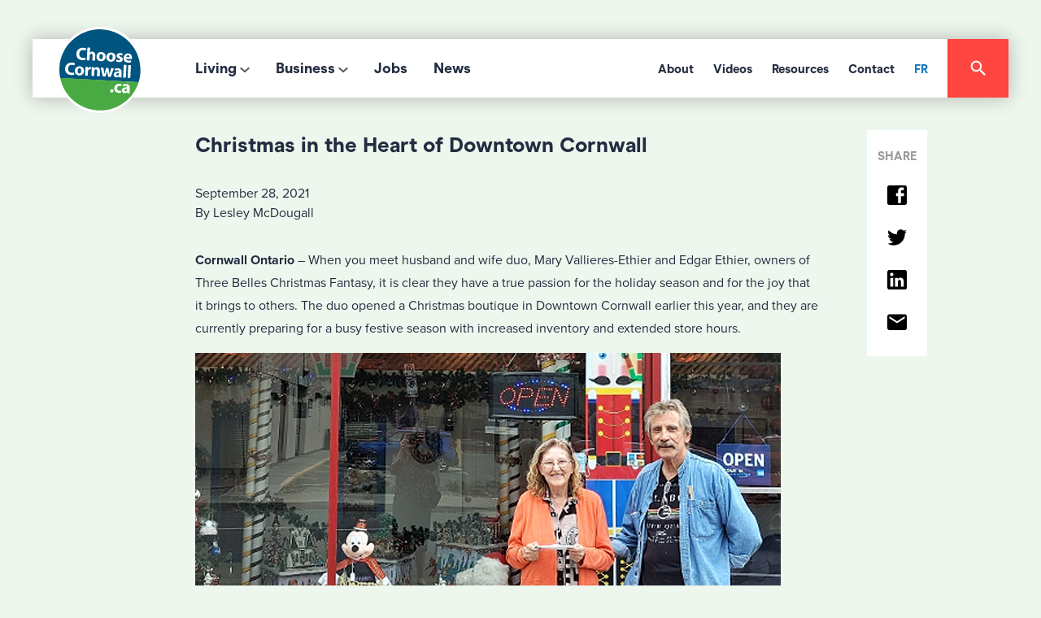

--- FILE ---
content_type: text/css
request_url: https://choosecornwall.ca/wp-content/themes/ChooseCornwall2018/css/style.css?ver=1.0
body_size: 21241
content:
@font-face{font-family:modernEra;src:url(../fonts/ModernEra-ExtraBold.otf);src:url(../fonts/ModernEra-ExtraBold.ttf);src:url(../fonts/ModernEra-ExtraBold.eot);src:url(../fonts/ModernEra-ExtraBold.woff)}/*! normalize.css v2.1.3 | MIT License | git.io/normalize */article,aside,details,figcaption,figure,footer,header,hgroup,main,nav,section,summary{display:block}audio,canvas,video{display:inline-block}audio:not([controls]){display:none;height:0}[hidden],template{display:none}html{font-family:sans-serif;-ms-text-size-adjust:100%;-webkit-text-size-adjust:100%}body{margin:0}a{background:transparent}a:focus{outline:thin dotted}a:active,a:hover{outline:0}h1{font-size:2em;margin:0.67em 0}abbr[title]{border-bottom:1px dotted}b,strong{font-weight:bold}dfn{font-style:italic}hr{-moz-box-sizing:content-box;box-sizing:content-box;height:0}mark{background:#ff0;color:#000}code,kbd,pre,samp{font-family:monospace, serif;font-size:1em}pre{white-space:pre-wrap}q{quotes:"\201C" "\201D" "\2018" "\2019"}small{font-size:80%}sub,sup{font-size:75%;line-height:0;position:relative;vertical-align:baseline}sup{top:-0.5em}sub{bottom:-0.25em}img{border:0}svg:not(:root){overflow:hidden}figure{margin:0}fieldset{border:1px solid #c0c0c0;margin:0 2px;padding:0.35em 0.625em 0.75em}legend{border:0;padding:0}button,input,select,textarea{font-family:inherit;font-size:100%;margin:0}button,input{line-height:normal}button,select{text-transform:none}button,html input[type="button"],input[type="reset"],input[type="submit"]{-webkit-appearance:button;cursor:pointer}button[disabled],html input[disabled]{cursor:default}input[type="checkbox"],input[type="radio"]{box-sizing:border-box;padding:0}input[type="search"]{-webkit-appearance:textfield;-moz-box-sizing:content-box;-webkit-box-sizing:content-box;box-sizing:content-box}input[type="search"]::-webkit-search-cancel-button,input[type="search"]::-webkit-search-decoration{-webkit-appearance:none}button::-moz-focus-inner,input::-moz-focus-inner{border:0;padding:0}textarea{overflow:auto;vertical-align:top}table{border-collapse:collapse;border-spacing:0}*,*:after,*:before{-moz-box-sizing:border-box;box-sizing:border-box;-webkit-font-smoothing:antialiased;font-smoothing:antialiased;text-rendering:optimizeLegibility}::selection{background:#04A4CC;color:#FFF;text-shadow:none}::-webkit-selection{background:#04A4CC;color:#FFF;text-shadow:none}::-moz-selection{background:#04A4CC;color:#FFF;text-shadow:none}@media print, screen and (min-width: 40em){.reveal,.reveal.tiny,.reveal.small,.reveal.large{right:auto;left:auto;margin:0 auto}}/*! normalize-scss | MIT/GPLv2 License | bit.ly/normalize-scss */html{font-family:sans-serif;line-height:1.15;-ms-text-size-adjust:100%;-webkit-text-size-adjust:100%}body{margin:0}article,aside,footer,header,nav,section{display:block}h1{font-size:2em;margin:0.67em 0}figcaption,figure{display:block}figure{margin:1em 40px}hr{box-sizing:content-box;height:0;overflow:visible}main{display:block}pre{font-family:monospace, monospace;font-size:1em}a{background-color:transparent;-webkit-text-decoration-skip:objects}a:active,a:hover{outline-width:0}abbr[title]{border-bottom:none;text-decoration:underline;text-decoration:underline dotted}b,strong{font-weight:inherit}b,strong{font-weight:bolder}code,kbd,samp{font-family:monospace, monospace;font-size:1em}dfn{font-style:italic}mark{background-color:#ff0;color:#000}small{font-size:80%}sub,sup{font-size:75%;line-height:0;position:relative;vertical-align:baseline}sub{bottom:-0.25em}sup{top:-0.5em}audio,video{display:inline-block}audio:not([controls]){display:none;height:0}img{border-style:none}svg:not(:root){overflow:hidden}button,input,optgroup,select,textarea{font-family:sans-serif;font-size:100%;line-height:1.15;margin:0}button{overflow:visible}button,select{text-transform:none}button,html [type="button"],[type="reset"],[type="submit"]{-webkit-appearance:button}button::-moz-focus-inner,[type="button"]::-moz-focus-inner,[type="reset"]::-moz-focus-inner,[type="submit"]::-moz-focus-inner{border-style:none;padding:0}button:-moz-focusring,[type="button"]:-moz-focusring,[type="reset"]:-moz-focusring,[type="submit"]:-moz-focusring{outline:1px dotted ButtonText}input{overflow:visible}[type="checkbox"],[type="radio"]{box-sizing:border-box;padding:0}[type="number"]::-webkit-inner-spin-button,[type="number"]::-webkit-outer-spin-button{height:auto}[type="search"]{-webkit-appearance:textfield;outline-offset:-2px}[type="search"]::-webkit-search-cancel-button,[type="search"]::-webkit-search-decoration{-webkit-appearance:none}::-webkit-file-upload-button{-webkit-appearance:button;font:inherit}fieldset{border:1px solid #c0c0c0;margin:0 2px;padding:0.35em 0.625em 0.75em}legend{box-sizing:border-box;display:table;max-width:100%;padding:0;color:inherit;white-space:normal}progress{display:inline-block;vertical-align:baseline}textarea{overflow:auto}details{display:block}summary{display:list-item}menu{display:block}canvas{display:inline-block}template{display:none}[hidden]{display:none}.foundation-mq{font-family:"small=0em&medium=40em&large=64em&xlarge=75em&xxlarge=90em"}html{box-sizing:border-box;font-size:100%}*,*::before,*::after{box-sizing:inherit}body{margin:0;padding:0;background:#fefefe;font-family:"proxima-nova",sans-serif;font-weight:normal;line-height:1.5;color:#232d41;-webkit-font-smoothing:antialiased;-moz-osx-font-smoothing:grayscale}img{display:inline-block;vertical-align:middle;max-width:100%;height:auto;-ms-interpolation-mode:bicubic}textarea{height:auto;min-height:50px;border-radius:0}select{box-sizing:border-box;width:100%;border-radius:0}.map_canvas img,.map_canvas embed,.map_canvas object,.mqa-display img,.mqa-display embed,.mqa-display object{max-width:none !important}button{padding:0;-webkit-appearance:none;-moz-appearance:none;appearance:none;border:0;border-radius:0;background:transparent;line-height:1;cursor:auto}[data-whatinput='mouse'] button{outline:0}pre{overflow:auto}button,input,optgroup,select,textarea{font-family:inherit}.is-visible{display:block !important}.is-hidden{display:none !important}.grid-container{max-width:75rem;margin:0 auto;box-sizing:border-box}@media (max-width: 1200px){.grid-container{padding-right:1rem;padding-left:1rem}}.grid-container.fluid{padding-right:0.625rem;padding-left:0.625rem;max-width:100%;margin:0 auto}@media print, screen and (min-width: 40em){.grid-container.fluid{padding-right:1rem;padding-left:1rem}}.grid-container.full{padding-right:0;padding-left:0;max-width:100%;margin:0 auto}.grid-x{display:-ms-flexbox;display:flex;-ms-flex-flow:row wrap;flex-flow:row wrap}.cell{-ms-flex:0 0 auto;flex:0 0 auto;min-height:0px;min-width:0px;width:100%}.cell.auto{-ms-flex:1 1 0px;flex:1 1 0px}.cell.shrink{-ms-flex:0 0 auto;flex:0 0 auto}.grid-x>.auto{width:auto}.grid-x>.shrink{width:auto}.grid-x>.small-shrink,.grid-x>.small-full,.grid-x>.small-1,.grid-x>.small-2,.grid-x>.small-3,.grid-x>.small-4,.grid-x>.small-5,.grid-x>.small-6,.grid-x>.small-7,.grid-x>.small-8,.grid-x>.small-9,.grid-x>.small-10,.grid-x>.small-11,.grid-x>.small-12{-ms-flex-preferred-size:auto;flex-basis:auto}@media print, screen and (min-width: 40em){.grid-x>.medium-shrink,.grid-x>.medium-full,.grid-x>.medium-1,.grid-x>.medium-2,.grid-x>.medium-3,.grid-x>.medium-4,.grid-x>.medium-5,.grid-x>.medium-6,.grid-x>.medium-7,.grid-x>.medium-8,.grid-x>.medium-9,.grid-x>.medium-10,.grid-x>.medium-11,.grid-x>.medium-12{-ms-flex-preferred-size:auto;flex-basis:auto}}@media print, screen and (min-width: 64em){.grid-x>.large-shrink,.grid-x>.large-full,.grid-x>.large-1,.grid-x>.large-2,.grid-x>.large-3,.grid-x>.large-4,.grid-x>.large-5,.grid-x>.large-6,.grid-x>.large-7,.grid-x>.large-8,.grid-x>.large-9,.grid-x>.large-10,.grid-x>.large-11,.grid-x>.large-12{-ms-flex-preferred-size:auto;flex-basis:auto}}.grid-x>.small-1{width:8.33333%}.grid-x>.small-2{width:16.66667%}.grid-x>.small-3{width:25%}.grid-x>.small-4{width:33.33333%}.grid-x>.small-5{width:41.66667%}.grid-x>.small-6{width:50%}.grid-x>.small-7{width:58.33333%}.grid-x>.small-8{width:66.66667%}.grid-x>.small-9{width:75%}.grid-x>.small-10{width:83.33333%}.grid-x>.small-11{width:91.66667%}.grid-x>.small-12{width:100%}@media print, screen and (min-width: 40em){.grid-x>.medium-auto{-ms-flex:1 1 0px;flex:1 1 0px;width:auto}.grid-x>.medium-shrink{-ms-flex:0 0 auto;flex:0 0 auto;width:auto}.grid-x>.medium-1{width:8.33333%}.grid-x>.medium-2{width:16.66667%}.grid-x>.medium-3{width:25%}.grid-x>.medium-4{width:33.33333%}.grid-x>.medium-5{width:41.66667%}.grid-x>.medium-6{width:50%}.grid-x>.medium-7{width:58.33333%}.grid-x>.medium-8{width:66.66667%}.grid-x>.medium-9{width:75%}.grid-x>.medium-10{width:83.33333%}.grid-x>.medium-11{width:91.66667%}.grid-x>.medium-12{width:100%}}@media print, screen and (min-width: 64em){.grid-x>.large-auto{-ms-flex:1 1 0px;flex:1 1 0px;width:auto}.grid-x>.large-shrink{-ms-flex:0 0 auto;flex:0 0 auto;width:auto}.grid-x>.large-1{width:8.33333%}.grid-x>.large-2{width:16.66667%}.grid-x>.large-3{width:25%}.grid-x>.large-4{width:33.33333%}.grid-x>.large-5{width:41.66667%}.grid-x>.large-6{width:50%}.grid-x>.large-7{width:58.33333%}.grid-x>.large-8{width:66.66667%}.grid-x>.large-9{width:75%}.grid-x>.large-10{width:83.33333%}.grid-x>.large-11{width:91.66667%}.grid-x>.large-12{width:100%}}.grid-margin-x:not(.grid-x)>.cell{width:auto}.grid-margin-y:not(.grid-y)>.cell{height:auto}.grid-margin-x{margin-left:-0.625rem;margin-right:-0.625rem}@media print, screen and (min-width: 40em){.grid-margin-x{margin-left:-0.9375rem;margin-right:-0.9375rem}}.grid-margin-x>.cell{width:calc(100% - 1.25rem);margin-left:0.625rem;margin-right:0.625rem}@media print, screen and (min-width: 40em){.grid-margin-x>.cell{width:calc(100% - 1.875rem);margin-left:0.9375rem;margin-right:0.9375rem}}.grid-margin-x>.auto{width:auto}.grid-margin-x>.shrink{width:auto}.grid-margin-x>.small-1{width:calc(8.33333% - 1.25rem)}.grid-margin-x>.small-2{width:calc(16.66667% - 1.25rem)}.grid-margin-x>.small-3{width:calc(25% - 1.25rem)}.grid-margin-x>.small-4{width:calc(33.33333% - 1.25rem)}.grid-margin-x>.small-5{width:calc(41.66667% - 1.25rem)}.grid-margin-x>.small-6{width:calc(50% - 1.25rem)}.grid-margin-x>.small-7{width:calc(58.33333% - 1.25rem)}.grid-margin-x>.small-8{width:calc(66.66667% - 1.25rem)}.grid-margin-x>.small-9{width:calc(75% - 1.25rem)}.grid-margin-x>.small-10{width:calc(83.33333% - 1.25rem)}.grid-margin-x>.small-11{width:calc(91.66667% - 1.25rem)}.grid-margin-x>.small-12{width:calc(100% - 1.25rem)}@media print, screen and (min-width: 40em){.grid-margin-x>.auto{width:auto}.grid-margin-x>.shrink{width:auto}.grid-margin-x>.small-1{width:calc(8.33333% - 1.875rem)}.grid-margin-x>.small-2{width:calc(16.66667% - 1.875rem)}.grid-margin-x>.small-3{width:calc(25% - 1.875rem)}.grid-margin-x>.small-4{width:calc(33.33333% - 1.875rem)}.grid-margin-x>.small-5{width:calc(41.66667% - 1.875rem)}.grid-margin-x>.small-6{width:calc(50% - 1.875rem)}.grid-margin-x>.small-7{width:calc(58.33333% - 1.875rem)}.grid-margin-x>.small-8{width:calc(66.66667% - 1.875rem)}.grid-margin-x>.small-9{width:calc(75% - 1.875rem)}.grid-margin-x>.small-10{width:calc(83.33333% - 1.875rem)}.grid-margin-x>.small-11{width:calc(91.66667% - 1.875rem)}.grid-margin-x>.small-12{width:calc(100% - 1.875rem)}.grid-margin-x>.medium-auto{width:auto}.grid-margin-x>.medium-shrink{width:auto}.grid-margin-x>.medium-1{width:calc(8.33333% - 1.875rem)}.grid-margin-x>.medium-2{width:calc(16.66667% - 1.875rem)}.grid-margin-x>.medium-3{width:calc(25% - 1.875rem)}.grid-margin-x>.medium-4{width:calc(33.33333% - 1.875rem)}.grid-margin-x>.medium-5{width:calc(41.66667% - 1.875rem)}.grid-margin-x>.medium-6{width:calc(50% - 1.875rem)}.grid-margin-x>.medium-7{width:calc(58.33333% - 1.875rem)}.grid-margin-x>.medium-8{width:calc(66.66667% - 1.875rem)}.grid-margin-x>.medium-9{width:calc(75% - 1.875rem)}.grid-margin-x>.medium-10{width:calc(83.33333% - 1.875rem)}.grid-margin-x>.medium-11{width:calc(91.66667% - 1.875rem)}.grid-margin-x>.medium-12{width:calc(100% - 1.875rem)}}@media print, screen and (min-width: 64em){.grid-margin-x>.large-auto{width:auto}.grid-margin-x>.large-shrink{width:auto}.grid-margin-x>.large-1{width:calc(8.33333% - 1.875rem)}.grid-margin-x>.large-2{width:calc(16.66667% - 1.875rem)}.grid-margin-x>.large-3{width:calc(25% - 1.875rem)}.grid-margin-x>.large-4{width:calc(33.33333% - 1.875rem)}.grid-margin-x>.large-5{width:calc(41.66667% - 1.875rem)}.grid-margin-x>.large-6{width:calc(50% - 1.875rem)}.grid-margin-x>.large-7{width:calc(58.33333% - 1.875rem)}.grid-margin-x>.large-8{width:calc(66.66667% - 1.875rem)}.grid-margin-x>.large-9{width:calc(75% - 1.875rem)}.grid-margin-x>.large-10{width:calc(83.33333% - 1.875rem)}.grid-margin-x>.large-11{width:calc(91.66667% - 1.875rem)}.grid-margin-x>.large-12{width:calc(100% - 1.875rem)}}.grid-padding-x .grid-padding-x{margin-right:-0.625rem;margin-left:-0.625rem}@media print, screen and (min-width: 40em){.grid-padding-x .grid-padding-x{margin-right:-0.9375rem;margin-left:-0.9375rem}}.grid-container:not(.full)>.grid-padding-x{margin-right:-0.625rem;margin-left:-0.625rem}@media print, screen and (min-width: 40em){.grid-container:not(.full)>.grid-padding-x{margin-right:-0.9375rem;margin-left:-0.9375rem}}.grid-padding-x>.cell{padding-right:0.625rem;padding-left:0.625rem}@media print, screen and (min-width: 40em){.grid-padding-x>.cell{padding-right:0.9375rem;padding-left:0.9375rem}}.small-up-1>.cell{width:100%}.small-up-2>.cell{width:50%}.small-up-3>.cell{width:33.33333%}.small-up-4>.cell{width:25%}.small-up-5>.cell{width:20%}.small-up-6>.cell{width:16.66667%}.small-up-7>.cell{width:14.28571%}.small-up-8>.cell{width:12.5%}@media print, screen and (min-width: 40em){.medium-up-1>.cell{width:100%}.medium-up-2>.cell{width:50%}.medium-up-3>.cell{width:33.33333%}.medium-up-4>.cell{width:25%}.medium-up-5>.cell{width:20%}.medium-up-6>.cell{width:16.66667%}.medium-up-7>.cell{width:14.28571%}.medium-up-8>.cell{width:12.5%}}@media print, screen and (min-width: 64em){.large-up-1>.cell{width:100%}.large-up-2>.cell{width:50%}.large-up-3>.cell{width:33.33333%}.large-up-4>.cell{width:25%}.large-up-5>.cell{width:20%}.large-up-6>.cell{width:16.66667%}.large-up-7>.cell{width:14.28571%}.large-up-8>.cell{width:12.5%}}.grid-margin-x.small-up-1>.cell{width:calc(100% - 1.25rem)}.grid-margin-x.small-up-2>.cell{width:calc(50% - 1.25rem)}.grid-margin-x.small-up-3>.cell{width:calc(33.33333% - 1.25rem)}.grid-margin-x.small-up-4>.cell{width:calc(25% - 1.25rem)}.grid-margin-x.small-up-5>.cell{width:calc(20% - 1.25rem)}.grid-margin-x.small-up-6>.cell{width:calc(16.66667% - 1.25rem)}.grid-margin-x.small-up-7>.cell{width:calc(14.28571% - 1.25rem)}.grid-margin-x.small-up-8>.cell{width:calc(12.5% - 1.25rem)}@media print, screen and (min-width: 40em){.grid-margin-x.small-up-1>.cell{width:calc(100% - 1.25rem)}.grid-margin-x.small-up-2>.cell{width:calc(50% - 1.25rem)}.grid-margin-x.small-up-3>.cell{width:calc(33.33333% - 1.25rem)}.grid-margin-x.small-up-4>.cell{width:calc(25% - 1.25rem)}.grid-margin-x.small-up-5>.cell{width:calc(20% - 1.25rem)}.grid-margin-x.small-up-6>.cell{width:calc(16.66667% - 1.25rem)}.grid-margin-x.small-up-7>.cell{width:calc(14.28571% - 1.25rem)}.grid-margin-x.small-up-8>.cell{width:calc(12.5% - 1.25rem)}.grid-margin-x.medium-up-1>.cell{width:calc(100% - 1.875rem)}.grid-margin-x.medium-up-2>.cell{width:calc(50% - 1.875rem)}.grid-margin-x.medium-up-3>.cell{width:calc(33.33333% - 1.875rem)}.grid-margin-x.medium-up-4>.cell{width:calc(25% - 1.875rem)}.grid-margin-x.medium-up-5>.cell{width:calc(20% - 1.875rem)}.grid-margin-x.medium-up-6>.cell{width:calc(16.66667% - 1.875rem)}.grid-margin-x.medium-up-7>.cell{width:calc(14.28571% - 1.875rem)}.grid-margin-x.medium-up-8>.cell{width:calc(12.5% - 1.875rem)}}@media print, screen and (min-width: 64em){.grid-margin-x.large-up-1>.cell{width:calc(100% - 1.875rem)}.grid-margin-x.large-up-2>.cell{width:calc(50% - 1.875rem)}.grid-margin-x.large-up-3>.cell{width:calc(33.33333% - 1.875rem)}.grid-margin-x.large-up-4>.cell{width:calc(25% - 1.875rem)}.grid-margin-x.large-up-5>.cell{width:calc(20% - 1.875rem)}.grid-margin-x.large-up-6>.cell{width:calc(16.66667% - 1.875rem)}.grid-margin-x.large-up-7>.cell{width:calc(14.28571% - 1.875rem)}.grid-margin-x.large-up-8>.cell{width:calc(12.5% - 1.875rem)}}.small-margin-collapse{margin-right:0;margin-left:0}.small-margin-collapse>.cell{margin-right:0;margin-left:0}.small-margin-collapse>.small-1{width:8.33333%}.small-margin-collapse>.small-2{width:16.66667%}.small-margin-collapse>.small-3{width:25%}.small-margin-collapse>.small-4{width:33.33333%}.small-margin-collapse>.small-5{width:41.66667%}.small-margin-collapse>.small-6{width:50%}.small-margin-collapse>.small-7{width:58.33333%}.small-margin-collapse>.small-8{width:66.66667%}.small-margin-collapse>.small-9{width:75%}.small-margin-collapse>.small-10{width:83.33333%}.small-margin-collapse>.small-11{width:91.66667%}.small-margin-collapse>.small-12{width:100%}@media print, screen and (min-width: 40em){.small-margin-collapse>.medium-1{width:8.33333%}.small-margin-collapse>.medium-2{width:16.66667%}.small-margin-collapse>.medium-3{width:25%}.small-margin-collapse>.medium-4{width:33.33333%}.small-margin-collapse>.medium-5{width:41.66667%}.small-margin-collapse>.medium-6{width:50%}.small-margin-collapse>.medium-7{width:58.33333%}.small-margin-collapse>.medium-8{width:66.66667%}.small-margin-collapse>.medium-9{width:75%}.small-margin-collapse>.medium-10{width:83.33333%}.small-margin-collapse>.medium-11{width:91.66667%}.small-margin-collapse>.medium-12{width:100%}}@media print, screen and (min-width: 64em){.small-margin-collapse>.large-1{width:8.33333%}.small-margin-collapse>.large-2{width:16.66667%}.small-margin-collapse>.large-3{width:25%}.small-margin-collapse>.large-4{width:33.33333%}.small-margin-collapse>.large-5{width:41.66667%}.small-margin-collapse>.large-6{width:50%}.small-margin-collapse>.large-7{width:58.33333%}.small-margin-collapse>.large-8{width:66.66667%}.small-margin-collapse>.large-9{width:75%}.small-margin-collapse>.large-10{width:83.33333%}.small-margin-collapse>.large-11{width:91.66667%}.small-margin-collapse>.large-12{width:100%}}.small-padding-collapse{margin-right:0;margin-left:0}.small-padding-collapse>.cell{padding-right:0;padding-left:0}@media print, screen and (min-width: 40em){.medium-margin-collapse{margin-right:0;margin-left:0}.medium-margin-collapse>.cell{margin-right:0;margin-left:0}}@media print, screen and (min-width: 40em){.medium-margin-collapse>.small-1{width:8.33333%}.medium-margin-collapse>.small-2{width:16.66667%}.medium-margin-collapse>.small-3{width:25%}.medium-margin-collapse>.small-4{width:33.33333%}.medium-margin-collapse>.small-5{width:41.66667%}.medium-margin-collapse>.small-6{width:50%}.medium-margin-collapse>.small-7{width:58.33333%}.medium-margin-collapse>.small-8{width:66.66667%}.medium-margin-collapse>.small-9{width:75%}.medium-margin-collapse>.small-10{width:83.33333%}.medium-margin-collapse>.small-11{width:91.66667%}.medium-margin-collapse>.small-12{width:100%}}@media print, screen and (min-width: 40em){.medium-margin-collapse>.medium-1{width:8.33333%}.medium-margin-collapse>.medium-2{width:16.66667%}.medium-margin-collapse>.medium-3{width:25%}.medium-margin-collapse>.medium-4{width:33.33333%}.medium-margin-collapse>.medium-5{width:41.66667%}.medium-margin-collapse>.medium-6{width:50%}.medium-margin-collapse>.medium-7{width:58.33333%}.medium-margin-collapse>.medium-8{width:66.66667%}.medium-margin-collapse>.medium-9{width:75%}.medium-margin-collapse>.medium-10{width:83.33333%}.medium-margin-collapse>.medium-11{width:91.66667%}.medium-margin-collapse>.medium-12{width:100%}}@media print, screen and (min-width: 64em){.medium-margin-collapse>.large-1{width:8.33333%}.medium-margin-collapse>.large-2{width:16.66667%}.medium-margin-collapse>.large-3{width:25%}.medium-margin-collapse>.large-4{width:33.33333%}.medium-margin-collapse>.large-5{width:41.66667%}.medium-margin-collapse>.large-6{width:50%}.medium-margin-collapse>.large-7{width:58.33333%}.medium-margin-collapse>.large-8{width:66.66667%}.medium-margin-collapse>.large-9{width:75%}.medium-margin-collapse>.large-10{width:83.33333%}.medium-margin-collapse>.large-11{width:91.66667%}.medium-margin-collapse>.large-12{width:100%}}@media print, screen and (min-width: 40em){.medium-padding-collapse{margin-right:0;margin-left:0}.medium-padding-collapse>.cell{padding-right:0;padding-left:0}}@media print, screen and (min-width: 64em){.large-margin-collapse{margin-right:0;margin-left:0}.large-margin-collapse>.cell{margin-right:0;margin-left:0}}@media print, screen and (min-width: 64em){.large-margin-collapse>.small-1{width:8.33333%}.large-margin-collapse>.small-2{width:16.66667%}.large-margin-collapse>.small-3{width:25%}.large-margin-collapse>.small-4{width:33.33333%}.large-margin-collapse>.small-5{width:41.66667%}.large-margin-collapse>.small-6{width:50%}.large-margin-collapse>.small-7{width:58.33333%}.large-margin-collapse>.small-8{width:66.66667%}.large-margin-collapse>.small-9{width:75%}.large-margin-collapse>.small-10{width:83.33333%}.large-margin-collapse>.small-11{width:91.66667%}.large-margin-collapse>.small-12{width:100%}}@media print, screen and (min-width: 64em){.large-margin-collapse>.medium-1{width:8.33333%}.large-margin-collapse>.medium-2{width:16.66667%}.large-margin-collapse>.medium-3{width:25%}.large-margin-collapse>.medium-4{width:33.33333%}.large-margin-collapse>.medium-5{width:41.66667%}.large-margin-collapse>.medium-6{width:50%}.large-margin-collapse>.medium-7{width:58.33333%}.large-margin-collapse>.medium-8{width:66.66667%}.large-margin-collapse>.medium-9{width:75%}.large-margin-collapse>.medium-10{width:83.33333%}.large-margin-collapse>.medium-11{width:91.66667%}.large-margin-collapse>.medium-12{width:100%}}@media print, screen and (min-width: 64em){.large-margin-collapse>.large-1{width:8.33333%}.large-margin-collapse>.large-2{width:16.66667%}.large-margin-collapse>.large-3{width:25%}.large-margin-collapse>.large-4{width:33.33333%}.large-margin-collapse>.large-5{width:41.66667%}.large-margin-collapse>.large-6{width:50%}.large-margin-collapse>.large-7{width:58.33333%}.large-margin-collapse>.large-8{width:66.66667%}.large-margin-collapse>.large-9{width:75%}.large-margin-collapse>.large-10{width:83.33333%}.large-margin-collapse>.large-11{width:91.66667%}.large-margin-collapse>.large-12{width:100%}}@media print, screen and (min-width: 64em){.large-padding-collapse{margin-right:0;margin-left:0}.large-padding-collapse>.cell{padding-right:0;padding-left:0}}.small-offset-0{margin-left:0%}.grid-margin-x>.small-offset-0{margin-left:calc(0% + 0.625rem)}.small-offset-1{margin-left:8.33333%}.grid-margin-x>.small-offset-1{margin-left:calc(8.33333% + 0.625rem)}.small-offset-2{margin-left:16.66667%}.grid-margin-x>.small-offset-2{margin-left:calc(16.66667% + 0.625rem)}.small-offset-3{margin-left:25%}.grid-margin-x>.small-offset-3{margin-left:calc(25% + 0.625rem)}.small-offset-4{margin-left:33.33333%}.grid-margin-x>.small-offset-4{margin-left:calc(33.33333% + 0.625rem)}.small-offset-5{margin-left:41.66667%}.grid-margin-x>.small-offset-5{margin-left:calc(41.66667% + 0.625rem)}.small-offset-6{margin-left:50%}.grid-margin-x>.small-offset-6{margin-left:calc(50% + 0.625rem)}.small-offset-7{margin-left:58.33333%}.grid-margin-x>.small-offset-7{margin-left:calc(58.33333% + 0.625rem)}.small-offset-8{margin-left:66.66667%}.grid-margin-x>.small-offset-8{margin-left:calc(66.66667% + 0.625rem)}.small-offset-9{margin-left:75%}.grid-margin-x>.small-offset-9{margin-left:calc(75% + 0.625rem)}.small-offset-10{margin-left:83.33333%}.grid-margin-x>.small-offset-10{margin-left:calc(83.33333% + 0.625rem)}.small-offset-11{margin-left:91.66667%}.grid-margin-x>.small-offset-11{margin-left:calc(91.66667% + 0.625rem)}@media print, screen and (min-width: 40em){.medium-offset-0{margin-left:0%}.grid-margin-x>.medium-offset-0{margin-left:calc(0% + 0.9375rem)}.medium-offset-1{margin-left:8.33333%}.grid-margin-x>.medium-offset-1{margin-left:calc(8.33333% + 0.9375rem)}.medium-offset-2{margin-left:16.66667%}.grid-margin-x>.medium-offset-2{margin-left:calc(16.66667% + 0.9375rem)}.medium-offset-3{margin-left:25%}.grid-margin-x>.medium-offset-3{margin-left:calc(25% + 0.9375rem)}.medium-offset-4{margin-left:33.33333%}.grid-margin-x>.medium-offset-4{margin-left:calc(33.33333% + 0.9375rem)}.medium-offset-5{margin-left:41.66667%}.grid-margin-x>.medium-offset-5{margin-left:calc(41.66667% + 0.9375rem)}.medium-offset-6{margin-left:50%}.grid-margin-x>.medium-offset-6{margin-left:calc(50% + 0.9375rem)}.medium-offset-7{margin-left:58.33333%}.grid-margin-x>.medium-offset-7{margin-left:calc(58.33333% + 0.9375rem)}.medium-offset-8{margin-left:66.66667%}.grid-margin-x>.medium-offset-8{margin-left:calc(66.66667% + 0.9375rem)}.medium-offset-9{margin-left:75%}.grid-margin-x>.medium-offset-9{margin-left:calc(75% + 0.9375rem)}.medium-offset-10{margin-left:83.33333%}.grid-margin-x>.medium-offset-10{margin-left:calc(83.33333% + 0.9375rem)}.medium-offset-11{margin-left:91.66667%}.grid-margin-x>.medium-offset-11{margin-left:calc(91.66667% + 0.9375rem)}}@media print, screen and (min-width: 64em){.large-offset-0{margin-left:0%}.grid-margin-x>.large-offset-0{margin-left:calc(0% + 0.9375rem)}.large-offset-1{margin-left:8.33333%}.grid-margin-x>.large-offset-1{margin-left:calc(8.33333% + 0.9375rem)}.large-offset-2{margin-left:16.66667%}.grid-margin-x>.large-offset-2{margin-left:calc(16.66667% + 0.9375rem)}.large-offset-3{margin-left:25%}.grid-margin-x>.large-offset-3{margin-left:calc(25% + 0.9375rem)}.large-offset-4{margin-left:33.33333%}.grid-margin-x>.large-offset-4{margin-left:calc(33.33333% + 0.9375rem)}.large-offset-5{margin-left:41.66667%}.grid-margin-x>.large-offset-5{margin-left:calc(41.66667% + 0.9375rem)}.large-offset-6{margin-left:50%}.grid-margin-x>.large-offset-6{margin-left:calc(50% + 0.9375rem)}.large-offset-7{margin-left:58.33333%}.grid-margin-x>.large-offset-7{margin-left:calc(58.33333% + 0.9375rem)}.large-offset-8{margin-left:66.66667%}.grid-margin-x>.large-offset-8{margin-left:calc(66.66667% + 0.9375rem)}.large-offset-9{margin-left:75%}.grid-margin-x>.large-offset-9{margin-left:calc(75% + 0.9375rem)}.large-offset-10{margin-left:83.33333%}.grid-margin-x>.large-offset-10{margin-left:calc(83.33333% + 0.9375rem)}.large-offset-11{margin-left:91.66667%}.grid-margin-x>.large-offset-11{margin-left:calc(91.66667% + 0.9375rem)}}.grid-y{display:-ms-flexbox;display:flex;-ms-flex-flow:column nowrap;flex-flow:column nowrap}.grid-y>.cell{width:auto}.grid-y>.auto{height:auto}.grid-y>.shrink{height:auto}.grid-y>.small-shrink,.grid-y>.small-full,.grid-y>.small-1,.grid-y>.small-2,.grid-y>.small-3,.grid-y>.small-4,.grid-y>.small-5,.grid-y>.small-6,.grid-y>.small-7,.grid-y>.small-8,.grid-y>.small-9,.grid-y>.small-10,.grid-y>.small-11,.grid-y>.small-12{-ms-flex-preferred-size:auto;flex-basis:auto}@media print, screen and (min-width: 40em){.grid-y>.medium-shrink,.grid-y>.medium-full,.grid-y>.medium-1,.grid-y>.medium-2,.grid-y>.medium-3,.grid-y>.medium-4,.grid-y>.medium-5,.grid-y>.medium-6,.grid-y>.medium-7,.grid-y>.medium-8,.grid-y>.medium-9,.grid-y>.medium-10,.grid-y>.medium-11,.grid-y>.medium-12{-ms-flex-preferred-size:auto;flex-basis:auto}}@media print, screen and (min-width: 64em){.grid-y>.large-shrink,.grid-y>.large-full,.grid-y>.large-1,.grid-y>.large-2,.grid-y>.large-3,.grid-y>.large-4,.grid-y>.large-5,.grid-y>.large-6,.grid-y>.large-7,.grid-y>.large-8,.grid-y>.large-9,.grid-y>.large-10,.grid-y>.large-11,.grid-y>.large-12{-ms-flex-preferred-size:auto;flex-basis:auto}}.grid-y>.small-1{height:8.33333%}.grid-y>.small-2{height:16.66667%}.grid-y>.small-3{height:25%}.grid-y>.small-4{height:33.33333%}.grid-y>.small-5{height:41.66667%}.grid-y>.small-6{height:50%}.grid-y>.small-7{height:58.33333%}.grid-y>.small-8{height:66.66667%}.grid-y>.small-9{height:75%}.grid-y>.small-10{height:83.33333%}.grid-y>.small-11{height:91.66667%}.grid-y>.small-12{height:100%}@media print, screen and (min-width: 40em){.grid-y>.medium-auto{-ms-flex:1 1 0px;flex:1 1 0px;height:auto}.grid-y>.medium-shrink{height:auto}.grid-y>.medium-1{height:8.33333%}.grid-y>.medium-2{height:16.66667%}.grid-y>.medium-3{height:25%}.grid-y>.medium-4{height:33.33333%}.grid-y>.medium-5{height:41.66667%}.grid-y>.medium-6{height:50%}.grid-y>.medium-7{height:58.33333%}.grid-y>.medium-8{height:66.66667%}.grid-y>.medium-9{height:75%}.grid-y>.medium-10{height:83.33333%}.grid-y>.medium-11{height:91.66667%}.grid-y>.medium-12{height:100%}}@media print, screen and (min-width: 64em){.grid-y>.large-auto{-ms-flex:1 1 0px;flex:1 1 0px;height:auto}.grid-y>.large-shrink{height:auto}.grid-y>.large-1{height:8.33333%}.grid-y>.large-2{height:16.66667%}.grid-y>.large-3{height:25%}.grid-y>.large-4{height:33.33333%}.grid-y>.large-5{height:41.66667%}.grid-y>.large-6{height:50%}.grid-y>.large-7{height:58.33333%}.grid-y>.large-8{height:66.66667%}.grid-y>.large-9{height:75%}.grid-y>.large-10{height:83.33333%}.grid-y>.large-11{height:91.66667%}.grid-y>.large-12{height:100%}}.grid-padding-y .grid-padding-y{margin-top:-0.625rem;margin-bottom:-0.625rem}@media print, screen and (min-width: 40em){.grid-padding-y .grid-padding-y{margin-top:-0.9375rem;margin-bottom:-0.9375rem}}.grid-padding-y>.cell{padding-top:0.625rem;padding-bottom:0.625rem}@media print, screen and (min-width: 40em){.grid-padding-y>.cell{padding-top:0.9375rem;padding-bottom:0.9375rem}}.grid-margin-y{margin-top:-0.625rem;margin-bottom:-0.625rem}@media print, screen and (min-width: 40em){.grid-margin-y{margin-top:-0.9375rem;margin-bottom:-0.9375rem}}.grid-margin-y>.cell{height:calc(100% - 1.25rem);margin-top:0.625rem;margin-bottom:0.625rem}@media print, screen and (min-width: 40em){.grid-margin-y>.cell{height:calc(100% - 1.875rem);margin-top:0.9375rem;margin-bottom:0.9375rem}}.grid-margin-y>.auto{height:auto}.grid-margin-y>.shrink{height:auto}.grid-margin-y>.small-1{height:calc(8.33333% - 1.25rem)}.grid-margin-y>.small-2{height:calc(16.66667% - 1.25rem)}.grid-margin-y>.small-3{height:calc(25% - 1.25rem)}.grid-margin-y>.small-4{height:calc(33.33333% - 1.25rem)}.grid-margin-y>.small-5{height:calc(41.66667% - 1.25rem)}.grid-margin-y>.small-6{height:calc(50% - 1.25rem)}.grid-margin-y>.small-7{height:calc(58.33333% - 1.25rem)}.grid-margin-y>.small-8{height:calc(66.66667% - 1.25rem)}.grid-margin-y>.small-9{height:calc(75% - 1.25rem)}.grid-margin-y>.small-10{height:calc(83.33333% - 1.25rem)}.grid-margin-y>.small-11{height:calc(91.66667% - 1.25rem)}.grid-margin-y>.small-12{height:calc(100% - 1.25rem)}@media print, screen and (min-width: 40em){.grid-margin-y>.auto{height:auto}.grid-margin-y>.shrink{height:auto}.grid-margin-y>.small-1{height:calc(8.33333% - 1.875rem)}.grid-margin-y>.small-2{height:calc(16.66667% - 1.875rem)}.grid-margin-y>.small-3{height:calc(25% - 1.875rem)}.grid-margin-y>.small-4{height:calc(33.33333% - 1.875rem)}.grid-margin-y>.small-5{height:calc(41.66667% - 1.875rem)}.grid-margin-y>.small-6{height:calc(50% - 1.875rem)}.grid-margin-y>.small-7{height:calc(58.33333% - 1.875rem)}.grid-margin-y>.small-8{height:calc(66.66667% - 1.875rem)}.grid-margin-y>.small-9{height:calc(75% - 1.875rem)}.grid-margin-y>.small-10{height:calc(83.33333% - 1.875rem)}.grid-margin-y>.small-11{height:calc(91.66667% - 1.875rem)}.grid-margin-y>.small-12{height:calc(100% - 1.875rem)}.grid-margin-y>.medium-auto{height:auto}.grid-margin-y>.medium-shrink{height:auto}.grid-margin-y>.medium-1{height:calc(8.33333% - 1.875rem)}.grid-margin-y>.medium-2{height:calc(16.66667% - 1.875rem)}.grid-margin-y>.medium-3{height:calc(25% - 1.875rem)}.grid-margin-y>.medium-4{height:calc(33.33333% - 1.875rem)}.grid-margin-y>.medium-5{height:calc(41.66667% - 1.875rem)}.grid-margin-y>.medium-6{height:calc(50% - 1.875rem)}.grid-margin-y>.medium-7{height:calc(58.33333% - 1.875rem)}.grid-margin-y>.medium-8{height:calc(66.66667% - 1.875rem)}.grid-margin-y>.medium-9{height:calc(75% - 1.875rem)}.grid-margin-y>.medium-10{height:calc(83.33333% - 1.875rem)}.grid-margin-y>.medium-11{height:calc(91.66667% - 1.875rem)}.grid-margin-y>.medium-12{height:calc(100% - 1.875rem)}}@media print, screen and (min-width: 64em){.grid-margin-y>.large-auto{height:auto}.grid-margin-y>.large-shrink{height:auto}.grid-margin-y>.large-1{height:calc(8.33333% - 1.875rem)}.grid-margin-y>.large-2{height:calc(16.66667% - 1.875rem)}.grid-margin-y>.large-3{height:calc(25% - 1.875rem)}.grid-margin-y>.large-4{height:calc(33.33333% - 1.875rem)}.grid-margin-y>.large-5{height:calc(41.66667% - 1.875rem)}.grid-margin-y>.large-6{height:calc(50% - 1.875rem)}.grid-margin-y>.large-7{height:calc(58.33333% - 1.875rem)}.grid-margin-y>.large-8{height:calc(66.66667% - 1.875rem)}.grid-margin-y>.large-9{height:calc(75% - 1.875rem)}.grid-margin-y>.large-10{height:calc(83.33333% - 1.875rem)}.grid-margin-y>.large-11{height:calc(91.66667% - 1.875rem)}.grid-margin-y>.large-12{height:calc(100% - 1.875rem)}}.grid-frame{overflow:hidden;position:relative;-ms-flex-wrap:nowrap;flex-wrap:nowrap;-ms-flex-align:stretch;align-items:stretch;width:100vw}.cell .grid-frame{width:100%}.cell-block{overflow-x:auto;max-width:100%;-webkit-overflow-scrolling:touch;-ms-overflow-stype:-ms-autohiding-scrollbar}.cell-block-y{overflow-y:auto;max-height:100%;-webkit-overflow-scrolling:touch;-ms-overflow-stype:-ms-autohiding-scrollbar}.cell-block-container{display:-ms-flexbox;display:flex;-ms-flex-direction:column;flex-direction:column;max-height:100%}.cell-block-container>.grid-x{max-height:100%;-ms-flex-wrap:nowrap;flex-wrap:nowrap}@media print, screen and (min-width: 40em){.medium-grid-frame{overflow:hidden;position:relative;-ms-flex-wrap:nowrap;flex-wrap:nowrap;-ms-flex-align:stretch;align-items:stretch;width:100vw}.cell .medium-grid-frame{width:100%}.medium-cell-block{overflow-x:auto;max-width:100%;-webkit-overflow-scrolling:touch;-ms-overflow-stype:-ms-autohiding-scrollbar}.medium-cell-block-container{display:-ms-flexbox;display:flex;-ms-flex-direction:column;flex-direction:column;max-height:100%}.medium-cell-block-container>.grid-x{max-height:100%;-ms-flex-wrap:nowrap;flex-wrap:nowrap}.medium-cell-block-y{overflow-y:auto;max-height:100%;-webkit-overflow-scrolling:touch;-ms-overflow-stype:-ms-autohiding-scrollbar}}@media print, screen and (min-width: 64em){.large-grid-frame{overflow:hidden;position:relative;-ms-flex-wrap:nowrap;flex-wrap:nowrap;-ms-flex-align:stretch;align-items:stretch;width:100vw}.cell .large-grid-frame{width:100%}.large-cell-block{overflow-x:auto;max-width:100%;-webkit-overflow-scrolling:touch;-ms-overflow-stype:-ms-autohiding-scrollbar}.large-cell-block-container{display:-ms-flexbox;display:flex;-ms-flex-direction:column;flex-direction:column;max-height:100%}.large-cell-block-container>.grid-x{max-height:100%;-ms-flex-wrap:nowrap;flex-wrap:nowrap}.large-cell-block-y{overflow-y:auto;max-height:100%;-webkit-overflow-scrolling:touch;-ms-overflow-stype:-ms-autohiding-scrollbar}}.grid-y.grid-frame{width:auto;overflow:hidden;position:relative;-ms-flex-wrap:nowrap;flex-wrap:nowrap;-ms-flex-align:stretch;align-items:stretch;height:100vh}@media print, screen and (min-width: 40em){.grid-y.medium-grid-frame{width:auto;overflow:hidden;position:relative;-ms-flex-wrap:nowrap;flex-wrap:nowrap;-ms-flex-align:stretch;align-items:stretch;height:100vh}}@media print, screen and (min-width: 64em){.grid-y.large-grid-frame{width:auto;overflow:hidden;position:relative;-ms-flex-wrap:nowrap;flex-wrap:nowrap;-ms-flex-align:stretch;align-items:stretch;height:100vh}}.cell .grid-y.grid-frame{height:100%}@media print, screen and (min-width: 40em){.cell .grid-y.medium-grid-frame{height:100%}}@media print, screen and (min-width: 64em){.cell .grid-y.large-grid-frame{height:100%}}.grid-margin-y{margin-top:-0.625rem;margin-bottom:-0.625rem}@media print, screen and (min-width: 40em){.grid-margin-y{margin-top:-0.9375rem;margin-bottom:-0.9375rem}}.grid-margin-y>.cell{height:calc(100% - 1.25rem);margin-top:0.625rem;margin-bottom:0.625rem}@media print, screen and (min-width: 40em){.grid-margin-y>.cell{height:calc(100% - 1.875rem);margin-top:0.9375rem;margin-bottom:0.9375rem}}.grid-margin-y>.auto{height:auto}.grid-margin-y>.shrink{height:auto}.grid-margin-y>.small-1{height:calc(8.33333% - 1.25rem)}.grid-margin-y>.small-2{height:calc(16.66667% - 1.25rem)}.grid-margin-y>.small-3{height:calc(25% - 1.25rem)}.grid-margin-y>.small-4{height:calc(33.33333% - 1.25rem)}.grid-margin-y>.small-5{height:calc(41.66667% - 1.25rem)}.grid-margin-y>.small-6{height:calc(50% - 1.25rem)}.grid-margin-y>.small-7{height:calc(58.33333% - 1.25rem)}.grid-margin-y>.small-8{height:calc(66.66667% - 1.25rem)}.grid-margin-y>.small-9{height:calc(75% - 1.25rem)}.grid-margin-y>.small-10{height:calc(83.33333% - 1.25rem)}.grid-margin-y>.small-11{height:calc(91.66667% - 1.25rem)}.grid-margin-y>.small-12{height:calc(100% - 1.25rem)}@media print, screen and (min-width: 40em){.grid-margin-y>.auto{height:auto}.grid-margin-y>.shrink{height:auto}.grid-margin-y>.small-1{height:calc(8.33333% - 1.875rem)}.grid-margin-y>.small-2{height:calc(16.66667% - 1.875rem)}.grid-margin-y>.small-3{height:calc(25% - 1.875rem)}.grid-margin-y>.small-4{height:calc(33.33333% - 1.875rem)}.grid-margin-y>.small-5{height:calc(41.66667% - 1.875rem)}.grid-margin-y>.small-6{height:calc(50% - 1.875rem)}.grid-margin-y>.small-7{height:calc(58.33333% - 1.875rem)}.grid-margin-y>.small-8{height:calc(66.66667% - 1.875rem)}.grid-margin-y>.small-9{height:calc(75% - 1.875rem)}.grid-margin-y>.small-10{height:calc(83.33333% - 1.875rem)}.grid-margin-y>.small-11{height:calc(91.66667% - 1.875rem)}.grid-margin-y>.small-12{height:calc(100% - 1.875rem)}.grid-margin-y>.medium-auto{height:auto}.grid-margin-y>.medium-shrink{height:auto}.grid-margin-y>.medium-1{height:calc(8.33333% - 1.875rem)}.grid-margin-y>.medium-2{height:calc(16.66667% - 1.875rem)}.grid-margin-y>.medium-3{height:calc(25% - 1.875rem)}.grid-margin-y>.medium-4{height:calc(33.33333% - 1.875rem)}.grid-margin-y>.medium-5{height:calc(41.66667% - 1.875rem)}.grid-margin-y>.medium-6{height:calc(50% - 1.875rem)}.grid-margin-y>.medium-7{height:calc(58.33333% - 1.875rem)}.grid-margin-y>.medium-8{height:calc(66.66667% - 1.875rem)}.grid-margin-y>.medium-9{height:calc(75% - 1.875rem)}.grid-margin-y>.medium-10{height:calc(83.33333% - 1.875rem)}.grid-margin-y>.medium-11{height:calc(91.66667% - 1.875rem)}.grid-margin-y>.medium-12{height:calc(100% - 1.875rem)}}@media print, screen and (min-width: 64em){.grid-margin-y>.large-auto{height:auto}.grid-margin-y>.large-shrink{height:auto}.grid-margin-y>.large-1{height:calc(8.33333% - 1.875rem)}.grid-margin-y>.large-2{height:calc(16.66667% - 1.875rem)}.grid-margin-y>.large-3{height:calc(25% - 1.875rem)}.grid-margin-y>.large-4{height:calc(33.33333% - 1.875rem)}.grid-margin-y>.large-5{height:calc(41.66667% - 1.875rem)}.grid-margin-y>.large-6{height:calc(50% - 1.875rem)}.grid-margin-y>.large-7{height:calc(58.33333% - 1.875rem)}.grid-margin-y>.large-8{height:calc(66.66667% - 1.875rem)}.grid-margin-y>.large-9{height:calc(75% - 1.875rem)}.grid-margin-y>.large-10{height:calc(83.33333% - 1.875rem)}.grid-margin-y>.large-11{height:calc(91.66667% - 1.875rem)}.grid-margin-y>.large-12{height:calc(100% - 1.875rem)}}.grid-frame.grid-margin-y{height:calc(100vh + 1.25rem)}@media print, screen and (min-width: 40em){.grid-frame.grid-margin-y{height:calc(100vh + 1.875rem)}}@media print, screen and (min-width: 64em){.grid-frame.grid-margin-y{height:calc(100vh + 1.875rem)}}@media print, screen and (min-width: 40em){.grid-margin-y.medium-grid-frame{height:calc(100vh + 1.875rem)}}@media print, screen and (min-width: 64em){.grid-margin-y.large-grid-frame{height:calc(100vh + 1.875rem)}}.align-right{-ms-flex-pack:end;justify-content:flex-end}.align-center{-ms-flex-pack:center;justify-content:center}.align-justify{-ms-flex-pack:justify;justify-content:space-between}.align-spaced{-ms-flex-pack:distribute;justify-content:space-around}.align-right.vertical.menu>li>a{-ms-flex-pack:end;justify-content:flex-end}.align-center.vertical.menu>li>a{-ms-flex-pack:center;justify-content:center}.align-top{-ms-flex-align:start;align-items:flex-start}.align-self-top{-ms-flex-item-align:start;align-self:flex-start}.align-bottom{-ms-flex-align:end;align-items:flex-end}.align-self-bottom{-ms-flex-item-align:end;align-self:flex-end}.align-middle{-ms-flex-align:center;align-items:center}.align-self-middle{-ms-flex-item-align:center;-ms-grid-row-align:center;align-self:center}.align-stretch{-ms-flex-align:stretch;align-items:stretch}.align-self-stretch{-ms-flex-item-align:stretch;-ms-grid-row-align:stretch;align-self:stretch}.align-center-middle{-ms-flex-pack:center;justify-content:center;-ms-flex-align:center;align-items:center;-ms-flex-line-pack:center;align-content:center}.small-order-1{-ms-flex-order:1;order:1}.small-order-2{-ms-flex-order:2;order:2}.small-order-3{-ms-flex-order:3;order:3}.small-order-4{-ms-flex-order:4;order:4}.small-order-5{-ms-flex-order:5;order:5}.small-order-6{-ms-flex-order:6;order:6}@media print, screen and (min-width: 40em){.medium-order-1{-ms-flex-order:1;order:1}.medium-order-2{-ms-flex-order:2;order:2}.medium-order-3{-ms-flex-order:3;order:3}.medium-order-4{-ms-flex-order:4;order:4}.medium-order-5{-ms-flex-order:5;order:5}.medium-order-6{-ms-flex-order:6;order:6}}@media print, screen and (min-width: 64em){.large-order-1{-ms-flex-order:1;order:1}.large-order-2{-ms-flex-order:2;order:2}.large-order-3{-ms-flex-order:3;order:3}.large-order-4{-ms-flex-order:4;order:4}.large-order-5{-ms-flex-order:5;order:5}.large-order-6{-ms-flex-order:6;order:6}}.flex-container{display:-ms-flexbox;display:flex}.flex-child-auto{-ms-flex:1 1 auto;flex:1 1 auto}.flex-child-grow{-ms-flex:1 0 auto;flex:1 0 auto}.flex-child-shrink{-ms-flex:0 1 auto;flex:0 1 auto}.flex-dir-row{-ms-flex-direction:row;flex-direction:row}.flex-dir-row-reverse{-ms-flex-direction:row-reverse;flex-direction:row-reverse}.flex-dir-column{-ms-flex-direction:column;flex-direction:column}.flex-dir-column-reverse{-ms-flex-direction:column-reverse;flex-direction:column-reverse}@media print, screen and (min-width: 40em){.medium-flex-container{display:-ms-flexbox;display:flex}.medium-flex-child-auto{-ms-flex:1 1 auto;flex:1 1 auto}.medium-flex-child-grow{-ms-flex:1 0 auto;flex:1 0 auto}.medium-flex-child-shrink{-ms-flex:0 1 auto;flex:0 1 auto}.medium-flex-dir-row{-ms-flex-direction:row;flex-direction:row}.medium-flex-dir-row-reverse{-ms-flex-direction:row-reverse;flex-direction:row-reverse}.medium-flex-dir-column{-ms-flex-direction:column;flex-direction:column}.medium-flex-dir-column-reverse{-ms-flex-direction:column-reverse;flex-direction:column-reverse}}@media print, screen and (min-width: 64em){.large-flex-container{display:-ms-flexbox;display:flex}.large-flex-child-auto{-ms-flex:1 1 auto;flex:1 1 auto}.large-flex-child-grow{-ms-flex:1 0 auto;flex:1 0 auto}.large-flex-child-shrink{-ms-flex:0 1 auto;flex:0 1 auto}.large-flex-dir-row{-ms-flex-direction:row;flex-direction:row}.large-flex-dir-row-reverse{-ms-flex-direction:row-reverse;flex-direction:row-reverse}.large-flex-dir-column{-ms-flex-direction:column;flex-direction:column}.large-flex-dir-column-reverse{-ms-flex-direction:column-reverse;flex-direction:column-reverse}}.breadcrumbs{margin:0 0 1rem 0;list-style:none}.breadcrumbs::before,.breadcrumbs::after{display:table;content:' ';-ms-flex-preferred-size:0;flex-basis:0;-ms-flex-order:1;order:1}.breadcrumbs::after{clear:both}.breadcrumbs li{float:left;font-size:0.6875rem;color:#0a0a0a;cursor:default;text-transform:uppercase}.breadcrumbs li:not(:last-child)::after{position:relative;margin:0 0.75rem;opacity:1;content:"/";color:#cacaca}.breadcrumbs a{color:#1779ba}.breadcrumbs a:hover{text-decoration:underline}.breadcrumbs .disabled{color:#cacaca;cursor:not-allowed}.card{display:-ms-flexbox;display:flex;-ms-flex-direction:column;flex-direction:column;-ms-flex-positive:1;flex-grow:1;margin-bottom:2.5rem;border-radius:0;box-shadow:none;overflow:hidden;color:#0a0a0a}.card img{width:100%}.card>:last-child{margin-bottom:0}.card-divider{-ms-flex:0 1 auto;flex:0 1 auto;display:-ms-flexbox;display:flex;padding:1rem;background:#e6e6e6}.card-divider>:last-child{margin-bottom:0}.card-section{-ms-flex:1 0 auto;flex:1 0 auto;padding:00}.card-section>:last-child{margin-bottom:0}.card-image{min-height:1px;width:100%}.callout{position:relative;margin:0 0 1rem 0;padding:1rem;border:1px solid rgba(10,10,10,0.25);border-radius:0;background-color:white;color:#0a0a0a}.callout>:first-child{margin-top:0}.callout>:last-child{margin-bottom:0}.callout.primary{background-color:#d7ecfa;color:#0a0a0a}.callout.secondary{background-color:#eaeaea;color:#0a0a0a}.callout.success{background-color:#e1faea;color:#0a0a0a}.callout.warning{background-color:#fff3d9;color:#0a0a0a}.callout.alert{background-color:#f7e4e1;color:#0a0a0a}.callout.small{padding-top:0.5rem;padding-right:0.5rem;padding-bottom:0.5rem;padding-left:0.5rem}.callout.large{padding-top:3rem;padding-right:3rem;padding-bottom:3rem;padding-left:3rem}.responsive-embed,.flex-video{position:relative;height:0;margin-bottom:1rem;padding-bottom:75%;overflow:hidden}.responsive-embed iframe,.responsive-embed object,.responsive-embed embed,.responsive-embed video,.flex-video iframe,.flex-video object,.flex-video embed,.flex-video video{position:absolute;top:0;left:0;width:100%;height:100%}.responsive-embed.widescreen,.flex-video.widescreen{padding-bottom:56.25%}.label{display:inline-block;padding:0.33333rem 0.5rem;border-radius:0;font-size:0.8rem;line-height:1;white-space:nowrap;cursor:default;background:#1779ba;color:#fefefe}.label.primary{background:#1779ba;color:#fefefe}.label.secondary{background:#767676;color:#fefefe}.label.success{background:#3adb76;color:#0a0a0a}.label.warning{background:#ffae00;color:#0a0a0a}.label.alert{background:#cc4b37;color:#fefefe}.media-object{display:-ms-flexbox;display:flex;margin-bottom:1rem;-ms-flex-wrap:nowrap;flex-wrap:nowrap}.media-object img{max-width:none}@media screen and (max-width: 39.9375em){.media-object.stack-for-small{-ms-flex-wrap:wrap;flex-wrap:wrap}}@media screen and (max-width: 39.9375em){.media-object.stack-for-small .media-object-section{padding:0;padding-bottom:1rem;-ms-flex-preferred-size:100%;flex-basis:100%;max-width:100%}.media-object.stack-for-small .media-object-section img{width:100%}}.media-object-section{-ms-flex:0 1 auto;flex:0 1 auto}.media-object-section:first-child{padding-right:1rem}.media-object-section:last-child:not(:nth-child(2)){padding-left:1rem}.media-object-section>:last-child{margin-bottom:0}.media-object-section.main-section{-ms-flex:1 1 0px;flex:1 1 0px}.position-left{top:0;left:0;height:100%;overflow-y:auto;width:250px;-ms-transform:translateX(-250px);transform:translateX(-250px)}.position-right{top:0;right:0;height:100%;overflow-y:auto;width:250px;-ms-transform:translateX(250px);transform:translateX(250px)}.position-top{top:0;left:0;width:100%;overflow-x:auto;height:250px;-ms-transform:translateY(-250px);transform:translateY(-250px)}.position-bottom{bottom:0;left:0;width:100%;overflow-x:auto;height:250px;-ms-transform:translateY(250px);transform:translateY(250px)}body.is-reveal-open{overflow:hidden}html.is-reveal-open,html.is-reveal-open body{min-height:100%;overflow:hidden;position:fixed;-webkit-user-select:none;-moz-user-select:none;-ms-user-select:none;user-select:none}.reveal-overlay{position:fixed;top:0;right:0;bottom:0;left:0;z-index:1005;display:none;background-color:rgba(10,10,10,0.45);overflow-y:scroll}.sticky-container{position:relative}.sticky{position:relative;z-index:0;transform:translate3d(0, 0, 0)}.sticky.is-stuck{position:fixed;z-index:5;width:100%}.sticky.is-stuck.is-at-top{top:0}.sticky.is-stuck.is-at-bottom{bottom:0}.sticky.is-anchored{position:relative;right:auto;left:auto}.sticky.is-anchored.is-at-bottom{bottom:0}.hide{display:none !important}.invisible{visibility:hidden}@media screen and (max-width: 39.9375em){.hide-for-small-only{display:none !important}}@media screen and (max-width: 0em), screen and (min-width: 40em){.show-for-small-only{display:none !important}}@media print, screen and (min-width: 40em){.hide-for-medium{display:none !important}}@media screen and (max-width: 39.9375em){.show-for-medium{display:none !important}}@media screen and (min-width: 40em) and (max-width: 63.9375em){.hide-for-medium-only{display:none !important}}@media screen and (max-width: 39.9375em), screen and (min-width: 64em){.show-for-medium-only{display:none !important}}@media print, screen and (min-width: 64em){.hide-for-large{display:none !important}}@media screen and (max-width: 63.9375em){.show-for-large{display:none !important}}@media screen and (min-width: 64em) and (max-width: 74.9375em){.hide-for-large-only{display:none !important}}@media screen and (max-width: 63.9375em), screen and (min-width: 75em){.show-for-large-only{display:none !important}}.show-for-sr,.show-on-focus{position:absolute !important;width:1px;height:1px;padding:0;overflow:hidden;clip:rect(0, 0, 0, 0);white-space:nowrap;-webkit-clip-path:inset(50%);clip-path:inset(50%);border:0}.show-on-focus:active,.show-on-focus:focus{position:static !important;width:auto;height:auto;overflow:visible;clip:auto;white-space:normal;-webkit-clip-path:none;clip-path:none}.show-for-landscape,.hide-for-portrait{display:block !important}@media screen and (orientation: landscape){.show-for-landscape,.hide-for-portrait{display:block !important}}@media screen and (orientation: portrait){.show-for-landscape,.hide-for-portrait{display:none !important}}.hide-for-landscape,.show-for-portrait{display:none !important}@media screen and (orientation: landscape){.hide-for-landscape,.show-for-portrait{display:none !important}}@media screen and (orientation: portrait){.hide-for-landscape,.show-for-portrait{display:block !important}}.float-left{float:left !important}.float-right{float:right !important}.float-center{display:block;margin-right:auto;margin-left:auto}.clearfix::before,.clearfix::after{display:table;content:' ';-ms-flex-preferred-size:0;flex-basis:0;-ms-flex-order:1;order:1}.clearfix::after{clear:both}.slide-in-down.mui-enter{transition-duration:500ms;transition-timing-function:linear;-ms-transform:translateY(-100%);transform:translateY(-100%);transition-property:transform, opacity;-webkit-backface-visibility:hidden;backface-visibility:hidden}.slide-in-down.mui-enter.mui-enter-active{-ms-transform:translateY(0);transform:translateY(0)}.slide-in-left.mui-enter{transition-duration:500ms;transition-timing-function:linear;-ms-transform:translateX(-100%);transform:translateX(-100%);transition-property:transform, opacity;-webkit-backface-visibility:hidden;backface-visibility:hidden}.slide-in-left.mui-enter.mui-enter-active{-ms-transform:translateX(0);transform:translateX(0)}.slide-in-up.mui-enter{transition-duration:500ms;transition-timing-function:linear;-ms-transform:translateY(100%);transform:translateY(100%);transition-property:transform, opacity;-webkit-backface-visibility:hidden;backface-visibility:hidden}.slide-in-up.mui-enter.mui-enter-active{-ms-transform:translateY(0);transform:translateY(0)}.slide-in-right.mui-enter{transition-duration:500ms;transition-timing-function:linear;-ms-transform:translateX(100%);transform:translateX(100%);transition-property:transform, opacity;-webkit-backface-visibility:hidden;backface-visibility:hidden}.slide-in-right.mui-enter.mui-enter-active{-ms-transform:translateX(0);transform:translateX(0)}.slide-out-down.mui-leave{transition-duration:500ms;transition-timing-function:linear;-ms-transform:translateY(0);transform:translateY(0);transition-property:transform, opacity;-webkit-backface-visibility:hidden;backface-visibility:hidden}.slide-out-down.mui-leave.mui-leave-active{-ms-transform:translateY(100%);transform:translateY(100%)}.slide-out-right.mui-leave{transition-duration:500ms;transition-timing-function:linear;-ms-transform:translateX(0);transform:translateX(0);transition-property:transform, opacity;-webkit-backface-visibility:hidden;backface-visibility:hidden}.slide-out-right.mui-leave.mui-leave-active{-ms-transform:translateX(100%);transform:translateX(100%)}.slide-out-up.mui-leave{transition-duration:500ms;transition-timing-function:linear;-ms-transform:translateY(0);transform:translateY(0);transition-property:transform, opacity;-webkit-backface-visibility:hidden;backface-visibility:hidden}.slide-out-up.mui-leave.mui-leave-active{-ms-transform:translateY(-100%);transform:translateY(-100%)}.slide-out-left.mui-leave{transition-duration:500ms;transition-timing-function:linear;-ms-transform:translateX(0);transform:translateX(0);transition-property:transform, opacity;-webkit-backface-visibility:hidden;backface-visibility:hidden}.slide-out-left.mui-leave.mui-leave-active{-ms-transform:translateX(-100%);transform:translateX(-100%)}.fade-in.mui-enter{transition-duration:500ms;transition-timing-function:linear;opacity:0;transition-property:opacity}.fade-in.mui-enter.mui-enter-active{opacity:1}.fade-out.mui-leave{transition-duration:500ms;transition-timing-function:linear;opacity:1;transition-property:opacity}.fade-out.mui-leave.mui-leave-active{opacity:0}.hinge-in-from-top.mui-enter{transition-duration:500ms;transition-timing-function:linear;transform:perspective(2000px) rotateX(-90deg);-ms-transform-origin:top;transform-origin:top;transition-property:transform, opacity;opacity:0}.hinge-in-from-top.mui-enter.mui-enter-active{transform:perspective(2000px) rotate(0deg);opacity:1}.hinge-in-from-right.mui-enter{transition-duration:500ms;transition-timing-function:linear;transform:perspective(2000px) rotateY(-90deg);-ms-transform-origin:right;transform-origin:right;transition-property:transform, opacity;opacity:0}.hinge-in-from-right.mui-enter.mui-enter-active{transform:perspective(2000px) rotate(0deg);opacity:1}.hinge-in-from-bottom.mui-enter{transition-duration:500ms;transition-timing-function:linear;transform:perspective(2000px) rotateX(90deg);-ms-transform-origin:bottom;transform-origin:bottom;transition-property:transform, opacity;opacity:0}.hinge-in-from-bottom.mui-enter.mui-enter-active{transform:perspective(2000px) rotate(0deg);opacity:1}.hinge-in-from-left.mui-enter{transition-duration:500ms;transition-timing-function:linear;transform:perspective(2000px) rotateY(90deg);-ms-transform-origin:left;transform-origin:left;transition-property:transform, opacity;opacity:0}.hinge-in-from-left.mui-enter.mui-enter-active{transform:perspective(2000px) rotate(0deg);opacity:1}.hinge-in-from-middle-x.mui-enter{transition-duration:500ms;transition-timing-function:linear;transform:perspective(2000px) rotateX(-90deg);-ms-transform-origin:center;transform-origin:center;transition-property:transform, opacity;opacity:0}.hinge-in-from-middle-x.mui-enter.mui-enter-active{transform:perspective(2000px) rotate(0deg);opacity:1}.hinge-in-from-middle-y.mui-enter{transition-duration:500ms;transition-timing-function:linear;transform:perspective(2000px) rotateY(-90deg);-ms-transform-origin:center;transform-origin:center;transition-property:transform, opacity;opacity:0}.hinge-in-from-middle-y.mui-enter.mui-enter-active{transform:perspective(2000px) rotate(0deg);opacity:1}.hinge-out-from-top.mui-leave{transition-duration:500ms;transition-timing-function:linear;transform:perspective(2000px) rotate(0deg);-ms-transform-origin:top;transform-origin:top;transition-property:transform, opacity;opacity:1}.hinge-out-from-top.mui-leave.mui-leave-active{transform:perspective(2000px) rotateX(-90deg);opacity:0}.hinge-out-from-right.mui-leave{transition-duration:500ms;transition-timing-function:linear;transform:perspective(2000px) rotate(0deg);-ms-transform-origin:right;transform-origin:right;transition-property:transform, opacity;opacity:1}.hinge-out-from-right.mui-leave.mui-leave-active{transform:perspective(2000px) rotateY(-90deg);opacity:0}.hinge-out-from-bottom.mui-leave{transition-duration:500ms;transition-timing-function:linear;transform:perspective(2000px) rotate(0deg);-ms-transform-origin:bottom;transform-origin:bottom;transition-property:transform, opacity;opacity:1}.hinge-out-from-bottom.mui-leave.mui-leave-active{transform:perspective(2000px) rotateX(90deg);opacity:0}.hinge-out-from-left.mui-leave{transition-duration:500ms;transition-timing-function:linear;transform:perspective(2000px) rotate(0deg);-ms-transform-origin:left;transform-origin:left;transition-property:transform, opacity;opacity:1}.hinge-out-from-left.mui-leave.mui-leave-active{transform:perspective(2000px) rotateY(90deg);opacity:0}.hinge-out-from-middle-x.mui-leave{transition-duration:500ms;transition-timing-function:linear;transform:perspective(2000px) rotate(0deg);-ms-transform-origin:center;transform-origin:center;transition-property:transform, opacity;opacity:1}.hinge-out-from-middle-x.mui-leave.mui-leave-active{transform:perspective(2000px) rotateX(-90deg);opacity:0}.hinge-out-from-middle-y.mui-leave{transition-duration:500ms;transition-timing-function:linear;transform:perspective(2000px) rotate(0deg);-ms-transform-origin:center;transform-origin:center;transition-property:transform, opacity;opacity:1}.hinge-out-from-middle-y.mui-leave.mui-leave-active{transform:perspective(2000px) rotateY(-90deg);opacity:0}.scale-in-up.mui-enter{transition-duration:500ms;transition-timing-function:linear;-ms-transform:scale(0.5);transform:scale(0.5);transition-property:transform, opacity;opacity:0}.scale-in-up.mui-enter.mui-enter-active{-ms-transform:scale(1);transform:scale(1);opacity:1}.scale-in-down.mui-enter{transition-duration:500ms;transition-timing-function:linear;-ms-transform:scale(1.5);transform:scale(1.5);transition-property:transform, opacity;opacity:0}.scale-in-down.mui-enter.mui-enter-active{-ms-transform:scale(1);transform:scale(1);opacity:1}.scale-out-up.mui-leave{transition-duration:500ms;transition-timing-function:linear;-ms-transform:scale(1);transform:scale(1);transition-property:transform, opacity;opacity:1}.scale-out-up.mui-leave.mui-leave-active{-ms-transform:scale(1.5);transform:scale(1.5);opacity:0}.scale-out-down.mui-leave{transition-duration:500ms;transition-timing-function:linear;-ms-transform:scale(1);transform:scale(1);transition-property:transform, opacity;opacity:1}.scale-out-down.mui-leave.mui-leave-active{-ms-transform:scale(0.5);transform:scale(0.5);opacity:0}.spin-in.mui-enter{transition-duration:500ms;transition-timing-function:linear;-ms-transform:rotate(-0.75turn);transform:rotate(-0.75turn);transition-property:transform, opacity;opacity:0}.spin-in.mui-enter.mui-enter-active{-ms-transform:rotate(0);transform:rotate(0);opacity:1}.spin-out.mui-leave{transition-duration:500ms;transition-timing-function:linear;-ms-transform:rotate(0);transform:rotate(0);transition-property:transform, opacity;opacity:1}.spin-out.mui-leave.mui-leave-active{-ms-transform:rotate(0.75turn);transform:rotate(0.75turn);opacity:0}.spin-in-ccw.mui-enter{transition-duration:500ms;transition-timing-function:linear;-ms-transform:rotate(0.75turn);transform:rotate(0.75turn);transition-property:transform, opacity;opacity:0}.spin-in-ccw.mui-enter.mui-enter-active{-ms-transform:rotate(0);transform:rotate(0);opacity:1}.spin-out-ccw.mui-leave{transition-duration:500ms;transition-timing-function:linear;-ms-transform:rotate(0);transform:rotate(0);transition-property:transform, opacity;opacity:1}.spin-out-ccw.mui-leave.mui-leave-active{-ms-transform:rotate(-0.75turn);transform:rotate(-0.75turn);opacity:0}.slow{transition-duration:750ms !important}.fast{transition-duration:250ms !important}.linear{transition-timing-function:linear !important}.ease{transition-timing-function:ease !important}.ease-in{transition-timing-function:ease-in !important}.ease-out{transition-timing-function:ease-out !important}.ease-in-out{transition-timing-function:ease-in-out !important}.bounce-in{transition-timing-function:cubic-bezier(0.485, 0.155, 0.24, 1.245) !important}.bounce-out{transition-timing-function:cubic-bezier(0.485, 0.155, 0.515, 0.845) !important}.bounce-in-out{transition-timing-function:cubic-bezier(0.76, -0.245, 0.24, 1.245) !important}.short-delay{transition-delay:300ms !important}.long-delay{transition-delay:700ms !important}.shake{animation-name:shake-7}@keyframes shake-7{0%, 10%, 20%, 30%, 40%, 50%, 60%, 70%, 80%, 90%{transform:translateX(7%)}5%, 15%, 25%, 35%, 45%, 55%, 65%, 75%, 85%, 95%{transform:translateX(-7%)}}.spin-cw{animation-name:spin-cw-1turn}@keyframes spin-cw-1turn{0%{transform:rotate(-1turn)}100%{transform:rotate(0)}}.spin-ccw{animation-name:spin-cw-1turn}@keyframes spin-cw-1turn{0%{transform:rotate(0)}100%{transform:rotate(1turn)}}.wiggle{animation-name:wiggle-7deg}@keyframes wiggle-7deg{40%, 50%, 60%{transform:rotate(7deg)}35%, 45%, 55%, 65%{transform:rotate(-7deg)}0%, 30%, 70%, 100%{transform:rotate(0)}}.shake,.spin-cw,.spin-ccw,.wiggle{animation-duration:500ms}.infinite{animation-iteration-count:infinite}.slow{animation-duration:750ms !important}.fast{animation-duration:250ms !important}.linear{animation-timing-function:linear !important}.ease{animation-timing-function:ease !important}.ease-in{animation-timing-function:ease-in !important}.ease-out{animation-timing-function:ease-out !important}.ease-in-out{animation-timing-function:ease-in-out !important}.bounce-in{animation-timing-function:cubic-bezier(0.485, 0.155, 0.24, 1.245) !important}.bounce-out{animation-timing-function:cubic-bezier(0.485, 0.155, 0.515, 0.845) !important}.bounce-in-out{animation-timing-function:cubic-bezier(0.76, -0.245, 0.24, 1.245) !important}.short-delay{animation-delay:300ms !important}.long-delay{animation-delay:700ms !important}.responsive-card-table{border-collapse:collapse;overflow-x:hidden}.responsive-card-table.unstriped tbody{background-color:transparent}.responsive-card-table th{background-color:transparent;cursor:pointer}.responsive-card-table th.sorttable_nosort{cursor:auto}.responsive-card-table tr,.responsive-card-table th,.responsive-card-table td{border:none}.responsive-card-table td.job-date{white-space:nowrap}.responsive-card-table #sorttable_sortrevind{display:none}@media screen and (max-width: 900px){.responsive-card-table thead tr{position:absolute;top:-9999em;left:-9999em}.responsive-card-table tr{border:none;display:block}.responsive-card-table tr+tr{margin-top:1.5rem}.responsive-card-table td{border:none;display:flex;justify-content:flex-start;border-bottom:none;padding-left:0;padding-right:0;padding-top:0;padding-bottom:0.2rem;position:relative;text-align:left !important}.responsive-card-table td:before{content:attr(data-label);display:block;font-weight:bold;line-height:1.5;position:relative;z-index:1}.responsive-card-table td:after{display:none}}.alignleft{float:left;margin:0.9375rem 0.9375rem 0.9375rem 0}.alignright{float:right;margin:0.9375rem 0 0.9375rem 0.9375rem}.aligncenter{text-align:center;margin:auto}.clear{clear:both}.horizontal-ul li{display:table-cell;list-style-type:none}.horizontal-ul li ul li{display:inline-block}.flex-1{display:flex;align-items:center}.flex-2{display:flex;justify-content:center}.flex-3{display:flex;align-items:center;justify-content:center}.flex-direction{flex-direction:column}.flex-stretch{display:flex;align-content:stretch}.flex-bottom{display:flex;align-items:flex-end}section{margin:4.6875rem 0 0 0}@media print, screen and (max-width: 40em){section{margin:2.6875rem 0 0 0}}section.no-margin-top{margin:0}section.with-padding{padding:4.5rem 0}@media print, screen and (max-width: 40em){section.with-padding{padding:2.5rem 0}}.margin-bottom-1{margin-bottom:1rem}.margin-bottom-2{margin-bottom:2rem}.hide-on-tablet-and-below{display:block}.show-on-tablet-and-below{display:none}@media (max-width: 990px){.hide-on-tablet-and-below{display:none}.show-on-tablet-and-below{display:block}}header.nav-state{top:-15rem}header{width:100%;position:fixed;z-index:3;top:0;padding:3rem 0 0 0;min-height:6.5rem;font-family:modernEra;transition:top 0.5s}header .hamburger{cursor:pointer}header .search-container{position:absolute;right:4.7rem;max-width:70.50rem;margin:auto;z-index:4;width:0;height:100%;background-color:#FF4641}header .search-container .grid-x{width:100%}header .search{opacity:0;transition:opacity 0.5s}header .search input[type=search]{margin:0;background-color:transparent;border:none;border-bottom:solid 1px #fff;outline:none;box-shadow:none;color:#fff}header .search input[type=search]::-webkit-input-placeholder{color:#fff}header .search input[type=search]::-moz-placeholder{color:#fff}header .search input[type=search]:-ms-input-placeholder{color:#fff}header .search input[type=search]:-moz-placeholder{color:#fff}header ul{margin-bottom:0}header ul li{line-height:4}header ul li a{color:#232d41;font-size:1.125rem;font-weight:bold}header .grid-container{background-color:#fff;-webkit-box-shadow:0px 0px 21px 1px rgba(0,0,0,0.25);-moz-box-shadow:0px 0px 21px 1px rgba(0,0,0,0.25);box-shadow:0px 0px 21px 1px rgba(0,0,0,0.25);position:relative}header .grid-container .grid-x.header-height .cell{position:relative}header .grid-container .grid-x.header-height .cell .logo{position:absolute;top:-22%;left:1.8rem;z-index:4}header .grid-container .grid-x.header-height .cell .logo .logo-img{max-width:100%;border-radius:50%}header .grid-container .grid-x.header-height .cell.large-4{width:33.33334% !important}header .utility-menu{-webkit-margin-before:0;-webkit-margin-after:0;-webkit-margin-start:0;-webkit-margin-end:0;-webkit-padding-start:0;float:right}header .utility-menu li{padding:0 1.5rem 0 0;font-size:1.125rem}header .utility-menu li a{font-size:0.9375rem;color:#232d41;transition:color 0.5s}header .utility-menu li a:hover{color:#1779ba}header .utility-menu li:last-child{padding:0}header .utility-menu li.menu-search{width:75px;background-color:#FF4641;cursor:pointer}header .utility-menu li.menu-search a{display:block;width:75px;text-align:center}header .utility-menu li.menu-search a img{width:1.25rem;margin-top:-5px}header .utility-menu li.menu-item-language a{color:#1779ba}header .main-menu{-webkit-margin-before:0;-webkit-margin-after:0;-webkit-margin-start:0;-webkit-margin-end:0;-webkit-padding-start:0}header .main-menu li{padding:0 2rem 0 0;position:relative}header .main-menu li a{display:block;line-height:4;color:#232d41;transition:color 0.5s}header .main-menu li .sub-menu{column-count:2;display:none;background-color:#fff;position:absolute;padding:1.5rem 0;left:0;text-align:left;width:auto;white-space:nowrap;box-sizing:border-box;margin-left:0;color:#1779ba}header .main-menu li .sub-menu li{display:block;margin-bottom:0.6rem;padding-left:1.5rem;padding-right:1.5rem}header .main-menu li .sub-menu li a{box-shadow:none;padding-bottom:0;line-height:1.3;background-image:none;color:#232d41;transition:color 0.5s;font-size:1rem}header .main-menu li .sub-menu li a:after{content:'';display:none}header .main-menu li .sub-menu li a:hover{color:#1779ba}header .main-menu li .sub-menu li.current-menu-item a{color:#1779ba}header .main-menu li:last-child{padding:0}header .main-menu li.menu-item-has-children a{background-image:url(../img/icons/icon-arrow.png);background-repeat:no-repeat;background-position:right 53%;background-size:12px 8px;padding-right:16px;color:#232d41;transition:all 0.5s}header .main-menu li.current-menu-item a,header .main-menu li.current_page_ancestor a{-webkit-box-shadow:inset 0px -7px 0px 0px #005480;-moz-box-shadow:inset 0px -7px 0px 0px #005480;box-shadow:inset 0px -7px 0px 0px #005480}@media (max-width: 1200px){header .grid-container{padding:0;margin-left:1rem;margin-right:1rem}}@media screen and (max-width: 63.9375em){header .grid-container .grid-x.header-height .cell .logo{top:-30%}header .hamburger{font-size:30px;display:block;margin-right:2rem;padding:0.8rem 0}}@media print, screen and (max-width: 40em){header{padding:2rem 0 0 0}header .grid-container{max-width:95%;margin:auto;padding:0}header .grid-container .grid-x.header-height .cell{margin-bottom:0 !important}header .grid-container .grid-x.header-height .cell .logo{left:0.5rem;width:100%;top:-22%}header .grid-container .grid-x.header-height .cell .logo .logo-img{max-width:5.375rem}header .hamburger{margin-right:1rem;padding:0.5rem 0}}.nav-mobile-menu{width:100%;height:auto;min-height:100vh;background-color:#EEF7ED;position:fixed;left:0;top:-150%;z-index:50;transition:top 0.5s;padding:0.8rem}.nav-mobile-menu .grid-container{padding:0;height:96vh;background-color:#fff;position:relative;overflow:hidden}.nav-mobile-menu .grid-container .sticky-container{width:100%;height:96vh;overflow-y:scroll;overflow-x:hidden;background-color:transparent}.nav-mobile-menu .grid-container .close-mobile{text-align:right;padding:0.5rem 1rem 0 0}.nav-mobile-menu .grid-container .close-mobile img{max-width:1rem}.nav-mobile-menu .grid-container .mobile-menu-wrapper{margin-top:1rem}.nav-mobile-menu .grid-container .mobile-menu-wrapper ul li.menu-item-has-children a{width:50%;float:left}.nav-mobile-menu .grid-container .mobile-menu-wrapper ul li{display:list-item;padding-bottom:1rem;list-style-type:none;width:100%;clear:both}.nav-mobile-menu .grid-container .mobile-menu-wrapper ul li a{font-size:1.25rem;color:#232d41;font-family:modernEra;display:block}.nav-mobile-menu .grid-container .mobile-menu-wrapper ul li ul.sub-menu{display:none;column-count:auto;width:100%;margin-top:1rem}.nav-mobile-menu .grid-container .mobile-menu-wrapper ul li ul.sub-menu li{display:list-item;text-align:left;white-space:nowrap}.nav-mobile-menu .grid-container .mobile-menu-wrapper ul li ul.sub-menu li a{width:100%;float:none;font-size:0.9375rem;color:#1779ba}.nav-mobile-menu .grid-container .mobile-menu-wrapper ul li ul.sub-menu li.current-menu-item a{color:#232d41}.nav-mobile-menu .grid-container .mobile-menu-wrapper ul li .arrow-span{padding:0 5px}.nav-mobile-menu .grid-container .mobile-menu-wrapper ul li .arrow-span .children-arrow{max-width:12px}.nav-mobile-menu .grid-container .mobile-menu-wrapper ul li.current-menu-item a,.nav-mobile-menu .grid-container .mobile-menu-wrapper ul li.current_page_ancestor a{color:#1779ba}.nav-mobile-menu .grid-container .mobile-menu-wrapper ul.utility-menu{margin-top:1rem}.nav-mobile-menu .grid-container .mobile-menu-wrapper ul.utility-menu li a{width:100%;float:none;font-size:0.9375rem}.nav-mobile-menu .grid-container .mobile-menu-wrapper ul.utility-menu li.menu-search{display:none}.nav-mobile-menu .grid-container .mobile-menu-wrapper ul.utility-menu li.menu-item-language a{color:#1779ba}.nav-mobile-menu .grid-container .mobile-search-wrapper{width:auto;text-align:right;transition:all 0s;margin:2.5rem 1rem 1.5rem 1.25rem}.nav-mobile-menu .grid-container input[type=search]{border:none;box-shadow:none;border-bottom:solid 1px #ccc;background-image:url(../img/icons/icon-search-black.svg);background-repeat:no-repeat;background-position:right center;background-size:20px 20px}.banner-parent{position:relative;max-height:33.75rem;overflow:hidden}.banner-parent img{width:100%;max-width:100%;height:33.75rem;object-fit:cover}.banner-parent .banner-parent-content{position:absolute;bottom:2.5rem;width:100%;z-index:2}.banner-parent .banner-parent-content .grid-container{width:100%;margin:auto}.banner-parent .banner-parent-content .grid-container .banner-parent-text{max-width:36.25rem;color:#fff}.banner-parent .banner-parent-content .grid-container .banner-parent-text h1{line-height:1;margin-bottom:0}.banner-parent .gradient{position:absolute;z-index:1;width:100%;height:100%;top:0;left:0;background:-moz-linear-gradient(top, transparent 1%, transparent 35%, rgba(0,0,0,0.08) 46%, rgba(0,0,0,0.5) 100%);background:-webkit-linear-gradient(top, transparent 1%, transparent 35%, rgba(0,0,0,0.08) 46%, rgba(0,0,0,0.5) 100%);background:linear-gradient(to bottom, transparent 1%, transparent 35%, rgba(0,0,0,0.08) 46%, rgba(0,0,0,0.5) 100%);filter:progid:DXImageTransform.Microsoft.gradient( startColorstr='#00000000', endColorstr='#80000000',GradientType=0 )}.banner-jobs{position:relative;background-color:#EEF7ED;min-height:27.75rem;overflow:hidden}.banner-jobs .banner-parent-content{margin-top:8rem;position:relative}.banner-jobs .banner-parent-content .grid-container .banner-parent-text{width:100%;max-width:none;text-align:center}.banner-jobs .banner-parent-content .grid-container .banner-parent-text h1,.banner-jobs .banner-parent-content .grid-container .banner-parent-text p{color:#232d41}@media (min-width: 1600px){.banner-parent{max-height:43rem}.banner-parent img{height:43rem}}@media (min-width: 451px) and (max-width: 1000px){.banner-parent,.banner-jobs{overflow:visible;max-height:none}.banner-parent .banner-parent-content,.banner-jobs .banner-parent-content{position:relative;bottom:auto}.banner-parent .banner-parent-content .grid-container .banner-parent-text,.banner-jobs .banner-parent-content .grid-container .banner-parent-text{color:#232d41}.banner-parent .banner-parent-content .grid-container .banner-parent-text h1,.banner-jobs .banner-parent-content .grid-container .banner-parent-text h1{margin-top:2rem;margin-bottom:2rem}.banner-parent img,.banner-jobs img{max-width:100%;height:30.75rem;object-fit:cover}.banner-jobs .banner-parent-content{margin-top:5rem}}@media (max-width: 64em){.banner-child{height:12.5rem;overflow:hidden}.banner-child img{height:12.5rem;object-fit:cover}.banner-child .cell{margin-bottom:0}.banner-parent .gradient{display:none}}@media (max-width: 450px){.banner-parent,.banner-jobs{overflow:visible;max-height:none}.banner-parent .cell,.banner-jobs .cell{margin-bottom:0}.banner-parent .banner-parent-content,.banner-jobs .banner-parent-content{position:relative;bottom:auto}.banner-parent .banner-parent-content .grid-container .banner-parent-text,.banner-jobs .banner-parent-content .grid-container .banner-parent-text{color:#232d41}.banner-parent .banner-parent-content .grid-container .banner-parent-text h1,.banner-jobs .banner-parent-content .grid-container .banner-parent-text h1{margin-top:3rem;margin-bottom:3rem}.banner-parent img,.banner-jobs img{max-width:100%;height:20.75rem;object-fit:cover;object-position:10% 50%}.banner-jobs{max-height:none;height:auto;padding:1rem 0 3rem 0}.banner-jobs .banner-parent-content{margin-top:5rem}}.news{background-color:#EEF7ED}.card .card-image{width:100%}.card .card-image img{object-fit:cover;height:144px}.card .card-section h6{margin-top:1rem;margin-bottom:0.5rem}.card .card-section a{text-decoration:none}.card .card-section .date,.card .card-section .category{font-size:0.9rem;color:#9b9b9b}.card .card-section .category{text-transform:uppercase}@media (min-width: 550px) and (max-width: 1025px){.news .card{margin-bottom:3rem !important}}.jobs{background-image:url(../img/bg-city.svg);background-repeat:no-repeat;background-position:bottom}.jobs #sorttable_sortfwdind{display:none}.jobs.no-background{background-image:none}.stats{background-color:#EEF7ED;background-image:url(../img/bg-waves.svg),url(../img/bg-waves.svg);background-repeat:no-repeat, no-repeat;background-position:20% 90%, 80% 68%}.stats .cell{position:relative}.stats a{position:absolute;bottom:0;display:block;width:100%;text-align:center;text-decoration:none}.stats p{margin-bottom:2rem}.stats .number{width:170px;height:170px;margin:0 auto 1rem auto;font-size:2.125rem;color:#fff;font-weight:900;background-image:url(../img/stat-graphik.svg);background-repeat:no-repeat;border-radius:50%}@media print, screen and (max-width: 40em){.stats .flex-stretch{display:block}.stats p{margin-bottom:1rem}.stats a{position:relative}.stats .grid-x.grid-margin-x .cell{margin-bottom:3rem}.stats .grid-x.grid-margin-x .cell:last-child{margin-bottom:0}}.feature-pages .cell{position:relative}.feature-pages .cell .pages-img{margin-bottom:1.25rem;overflow:hidden}.feature-pages .cell .pages-img img{width:auto;max-width:none;height:11.875rem;object-fit:cover;transition:transform 1s;margin-left:-12%}.feature-pages .cell .pages-img img:hover{transform:scale(1.05)}.feature-pages .cell .pages-content{padding-bottom:3.25rem}.feature-pages .cell .pages-content .view-article{display:none}.feature-pages .cell .pages-content h4 a{text-decoration:none}.feature-pages .cell .pages-content p{padding-bottom:3rem}.feature-pages .cell a.pages-link{position:absolute;bottom:0;left:0;width:100%;text-align:center;text-decoration:none}.feature-pages.landing .cell .pages-content{padding-bottom:0}.feature-pages.landing .cell .pages-content p{padding-bottom:0}.home .feature-pages{margin:0 0 -30px}@media print, screen and (max-width: 40em){.home .feature-pages{margin:0}}.home .feature-pages .cell{margin-bottom:30px}@media print, screen and (max-width: 40em){.home .feature-pages .cell a.pages-link{position:relative}}@media print, screen and (max-width: 40em){.feature-pages{margin-bottom:0}.feature-pages .flex-stretch{display:block}.feature-pages .cell{margin-bottom:3rem}.feature-pages .cell .pages-img img{width:100%;height:14.375rem;min-height:0}.feature-pages .cell:last-child{margin-bottom:0}.feature-pages .cell:last-child a.pages-link{position:relative;bottom:auto;left:auto;width:100%;text-align:center;display:block;margin-top:1.5rem}.feature-pages .cell .pages-content{padding-bottom:0}.feature-pages .cell .pages-content p{padding-bottom:1rem;margin-bottom:0}}.newsletter{background-color:#EEF7ED}.newsletter form{position:relative;margin-top:2rem;margin-bottom:1rem}.newsletter p{color:#9b9b9b}.sign-up-page .subpage-content{padding:0}.sign-up-page-form section.with-padding{padding:0 0 5rem 0}.sign-up-page-form .newsletter{background-color:transparent}@media (max-width: 810px){.newsletter form{display:block;margin-top:0}.newsletter form #newsletter-email,.newsletter form #newsletter-submit{width:100%;float:none;display:block}.newsletter form #newsletter-submit{padding:1rem 0}.newsletter .cell{margin-bottom:0}.newsletter .ctct-form-field-email,.newsletter .ctct-form-field-submit{width:100%;float:none;margin-bottom:0}.newsletter .ctct-form-field-checkbox{position:relative;bottom:auto;text-align:center}.newsletter .ctct-form-field-checkbox input[type=checkbox]{vertical-align:middle}.newsletter .ctct-form-wrapper{margin:0}}.home footer{background-color:#EEF7ED !important}footer.white-bg{background-color:#fff}footer.blue-bg{background-color:#EEF7ED}footer{font-size:0.9375rem;position:relative;padding:0;color:#fff;line-height:0.8}footer .footer-waves,footer svg.footer-waves{width:100%;display:block;margin:0;padding:0;vertical-align:bottom;border:none;outline:none}footer .footer-wrapper{background-color:#005480;line-height:1.8;padding-bottom:1.8rem}footer #waves{fill:#005480}footer a{color:#fff;text-decoration:underline}footer a:hover{color:#abd8a6}footer .button{width:100%;padding:0.9rem 1.75rem}footer .main-menu{margin-left:0}footer .main-menu li{display:inline-block;padding:0 1rem 0 0}footer .main-menu li a{color:#fff}footer .main-menu li a:hover{color:#abd8a6}footer .main-menu li .sub-menu{display:none}footer .main-menu li.menu-item-has-children a{background-image:none}footer .main-menu li.current-menu-item a,footer .main-menu li.current_page_ancestor a{-webkit-box-shadow:none;-moz-box-shadow:none;box-shadow:none}footer .main-menu li:last-child{padding:0}footer .social{margin-bottom:3rem}footer .social img{max-width:1.25rem}footer .social a{display:inline-block;margin-left:1.2rem;margin-top:0.5rem}footer .social a:first-child{margin-left:0}footer .footer-logo{margin-bottom:1rem;max-width:10.625rem}footer .copy a{margin-right:2rem}@media print, screen and (max-width: 40em){footer .main-menu{margin-top:2rem}footer .main-menu li{display:list-item;padding:0.3rem 0}footer .social a{margin-left:0 !important;padding:0 1rem}footer .copy a{display:block;text-align:center;margin-bottom:1.5rem;margin-right:auto}.footer-wrapper .cell{text-align:center}}@media print, screen and (max-width: 40em){.cell{margin-bottom:2rem}.cell.no-margin-bottom-mobile{margin-bottom:0}}.error404{background-color:#EEF7ED}.error404 h1,.error404 h2,.error404 p{text-align:center}.error404 h1{font-size:3rem !important;margin-bottom:0 !important}.error404 p{font-size:1.125rem}.addtoany_list a img{width:24px !important}ul.utility-menu li.menu-search{display:table-cell !important}ul.utility-menu li.menu-search img{display:inline-block !important}div,dl,dt,dd,ul,ol,li,h1,h2,h3,h4,h5,h6,pre,form,p,blockquote,th,td{margin:0;padding:0}p{margin-bottom:1rem;font-size:inherit;line-height:1.8;text-rendering:optimizeLegibility}em,i{font-style:italic;line-height:inherit}strong,b{font-weight:bold;line-height:inherit}small{font-size:80%;line-height:inherit}h1,.h1,h2,.h2,h3,.h3,h4,.h4,h5,.h5,h6,.h6{font-family:modernEra;font-style:normal;font-weight:normal;color:inherit;text-rendering:optimizeLegibility}h1 a,.h1 a,h2 a,.h2 a,h3 a,.h3 a,h4 a,.h4 a,h5 a,.h5 a,h6 a,.h6 a{color:#000}h1 small,.h1 small,h2 small,.h2 small,h3 small,.h3 small,h4 small,.h4 small,h5 small,.h5 small,h6 small,.h6 small{line-height:0;color:#cacaca}article h2,article h3,article h4,article h5,article h6{margin-top:1.5rem;margin-bottom:0.5rem}h1,.h1{font-size:2.25rem;line-height:1.4;margin-top:0;margin-bottom:0.5rem}h2,.h2{font-size:2rem;line-height:1.4;margin-top:0;margin-bottom:1rem}h3,.h3{font-size:1.625rem;line-height:1.4;margin-top:0;margin-bottom:1rem}h4,.h4{font-size:1.25rem;line-height:1.4;margin-top:0;margin-bottom:1rem}h5,.h5{font-size:1.125rem;line-height:1.4;margin-top:0;margin-bottom:1rem}h6,.h6{font-size:1rem;line-height:1.4;margin-top:0;margin-bottom:1rem}@media print, screen and (min-width: 40em){h1,.h1{font-size:4rem}h2,.h2{font-size:2rem;margin-bottom:2.5rem}h3,.h3{font-size:1.625rem}h4,.h4{font-size:1.25rem}h5,.h5{font-size:1.125rem}h6,.h6{font-size:1rem}}a{line-height:inherit;color:#FF4641;text-decoration:none;cursor:pointer}a:hover{color:#232d41}a img{border:0}main a{text-decoration:underline;word-wrap:break-word}hr{clear:both;max-width:75rem;height:0;margin:1.25rem auto;border-top:0;border-right:0;border-bottom:1px solid #cacaca;border-left:0}ul,ol,dl{margin-bottom:1rem;list-style-position:outside;line-height:1.6}li{font-size:inherit}ul{margin-left:1.25rem;list-style-type:disc}ol{margin-left:1.25rem}ul ul,ol ul,ul ol,ol ol{margin-left:1.25rem;margin-bottom:0}dl{margin-bottom:1rem}dl dt{margin-bottom:0.3rem;font-weight:bold}blockquote{margin:0 0 1rem;padding:0.5625rem 1.25rem 0 1.1875rem;border-left:1px solid #cacaca}blockquote,blockquote p{line-height:1.6;color:#8a8a8a}cite{display:block;font-size:0.8125rem;color:#8a8a8a}cite:before{content:"— "}abbr,abbr[title]{border-bottom:1px dotted #0a0a0a;cursor:help;text-decoration:none}figure{margin:0}code{padding:0.125rem 0.3125rem 0.0625rem;border:1px solid #cacaca;background-color:#e6e6e6;font-family:Consolas, "Liberation Mono", Courier, monospace;font-weight:normal;color:#0a0a0a}kbd{margin:0;padding:0.125rem 0.25rem 0;background-color:#e6e6e6;font-family:Consolas, "Liberation Mono", Courier, monospace;color:#0a0a0a}.subheader{margin-top:0.2rem;margin-bottom:0.5rem;font-weight:normal;line-height:1.4;color:#8a8a8a}.lead{font-size:125%;line-height:1.6}ul.no-bullet,ol.no-bullet{margin-left:0;list-style:none}.text-left{text-align:left}.text-right{text-align:right}.text-center{text-align:center}.text-justify{text-align:justify}@media print, screen and (min-width: 40em){.medium-text-left{text-align:left}.medium-text-right{text-align:right}.medium-text-center{text-align:center}.medium-text-justify{text-align:justify}}@media print, screen and (min-width: 64em){.large-text-left{text-align:left}.large-text-right{text-align:right}.large-text-center{text-align:center}.large-text-justify{text-align:justify}}.show-for-print{display:none !important}@media print{*{background:transparent !important;box-shadow:none !important;color:black !important;text-shadow:none !important}.show-for-print{display:block !important}.hide-for-print{display:none !important}table.show-for-print{display:table !important}thead.show-for-print{display:table-header-group !important}tbody.show-for-print{display:table-row-group !important}tr.show-for-print{display:table-row !important}td.show-for-print{display:table-cell !important}th.show-for-print{display:table-cell !important}a,a:visited{text-decoration:underline}a[href]:after{content:" (" attr(href) ")"}.ir a:after,a[href^='javascript:']:after,a[href^='#']:after{content:''}abbr[title]:after{content:" (" attr(title) ")"}pre,blockquote{border:1px solid #8a8a8a;page-break-inside:avoid}thead{display:table-header-group}tr,img{page-break-inside:avoid}img{max-width:100% !important}@page{margin:0.5cm}p,h2,h3{orphans:3;widows:3}h2,h3{page-break-after:avoid}.print-break-inside{page-break-inside:auto}}.button:not([type=submit]){display:inline-block;vertical-align:middle;margin:2rem 0 1rem 0;font-family:inherit;padding:1.25rem 4rem;-webkit-appearance:none;border:1px solid transparent;border-radius:0.2rem;transition:background-color 0.25s ease-out, color 0.25s ease-out;font-size:1.125rem;line-height:1;text-align:center;cursor:pointer;color:#fefefe;text-transform:capitalize;text-decoration:none;font-weight:bold}@media (max-width: 769px){.button{margin:1rem 0}}.button.blue{background-color:#1779ba;transition:background-color 0.5s}.button.red{background-color:#FF4641;transition:background-color 0.5s}.button.red:hover{background-color:#232d41}.button.button--no-text-transform{text-transform:none !important}a.button:hover,a.button:focus{text-decoration:none}.close-button{position:absolute;color:#8a8a8a;cursor:pointer}[data-whatinput='mouse'] .close-button{outline:0}.close-button:hover,.close-button:focus{color:#0a0a0a}.close-button.small{right:0.66rem;top:0.33em;font-size:1.5em;line-height:1}.close-button,.close-button.medium{right:1rem;top:0.5rem;font-size:2em;line-height:1}[type='text'],[type='password'],[type='date'],[type='datetime'],[type='datetime-local'],[type='month'],[type='week'],[type='email'],[type='number'],[type='search'],[type='tel'],[type='time'],[type='url'],[type='color'],textarea{display:inline-block;box-sizing:border-box;width:100%;height:2.4375rem;margin:0 0 1rem;padding:0.5rem;border:1px solid #cacaca;border-radius:0;background-color:#fefefe;box-shadow:inset 0 1px 2px rgba(10,10,10,0.1);font-family:inherit;font-size:1rem;font-weight:normal;line-height:1.5;color:#0a0a0a;transition:box-shadow 0.5s, border-color 0.25s ease-in-out;-webkit-appearance:none;-moz-appearance:none;appearance:none}[type='text']:focus,[type='password']:focus,[type='date']:focus,[type='datetime']:focus,[type='datetime-local']:focus,[type='month']:focus,[type='week']:focus,[type='email']:focus,[type='number']:focus,[type='search']:focus,[type='tel']:focus,[type='time']:focus,[type='url']:focus,[type='color']:focus,textarea:focus{outline:none;border:1px solid #8a8a8a;background-color:#fefefe;box-shadow:0 0 5px #cacaca;transition:box-shadow 0.5s, border-color 0.25s ease-in-out}textarea{max-width:100%}textarea[rows]{height:auto}input::-webkit-input-placeholder,textarea::-webkit-input-placeholder{color:#9b9b9b;font-size:1rem}input::-moz-placeholder,textarea::-moz-placeholder{color:#9b9b9b;font-size:1rem}input:-ms-input-placeholder,textarea:-ms-input-placeholder{color:#9b9b9b;font-size:1rem}input::placeholder,textarea::placeholder{color:#9b9b9b;font-size:1rem}input:disabled,input[readonly],textarea:disabled,textarea[readonly]{background-color:#e6e6e6;cursor:not-allowed}[type='submit'],[type='button']{-webkit-appearance:none;-moz-appearance:none;appearance:none;border-radius:0}input[type='search']{box-sizing:border-box}[type='file'],[type='radio']{margin:0 0 1rem}[type='checkbox']+label,[type='radio']+label{display:inline-block;vertical-align:middle;margin-left:0.5rem;margin-right:1rem;margin-bottom:0}[type='checkbox']+label[for],[type='radio']+label[for]{cursor:pointer}label>[type='checkbox'],label>[type='radio']{margin-right:0.5rem}[type='file']{width:100%}label{display:block;margin:0;font-size:0.875rem;font-weight:normal;line-height:1.8;color:#0a0a0a}label.middle{margin:0 0 1rem;padding:0.5625rem 0}.ctct-form-wrapper .ctct-form .ctct-label-top label{display:none}.help-text{margin-top:-0.5rem;font-size:0.8125rem;font-style:italic;color:#0a0a0a}.input-group{display:-ms-flexbox;display:flex;width:100%;margin-bottom:1rem;-ms-flex-align:stretch;align-items:stretch}.input-group>:first-child{border-radius:0 0 0 0}.input-group>:last-child>*{border-radius:0 0 0 0}.input-group-label,.input-group-field,.input-group-button,.input-group-button a,.input-group-button input,.input-group-button button,.input-group-button label{margin:0;white-space:nowrap}.input-group-label{padding:0 1rem;border:1px solid #cacaca;background:#e6e6e6;color:#0a0a0a;text-align:center;white-space:nowrap;display:-ms-flexbox;display:flex;-ms-flex:0 0 auto;flex:0 0 auto;-ms-flex-align:center;align-items:center}.input-group-label:first-child{border-right:0}.input-group-label:last-child{border-left:0}.input-group-field{border-radius:0;-ms-flex:1 1 0px;flex:1 1 0px;height:auto;min-width:0}.input-group-button{padding-top:0;padding-bottom:0;text-align:center;display:-ms-flexbox;display:flex;-ms-flex:0 0 auto;flex:0 0 auto}.input-group-button a,.input-group-button input,.input-group-button button,.input-group-button label{height:auto;-ms-flex-item-align:stretch;-ms-grid-row-align:stretch;align-self:stretch;padding-top:0;padding-bottom:0;font-size:1rem}fieldset{margin:0;padding:0;border:0}legend{max-width:100%;margin-bottom:0.5rem}.fieldset{margin:1.125rem 0;padding:1.25rem;border:1px solid #cacaca}.fieldset legend{margin:0;margin-left:-0.1875rem;padding:0 0.1875rem}select{margin:0 0 1rem;padding:0.9rem 0.5rem;-webkit-appearance:none;-moz-appearance:none;appearance:none;border:1px solid #cacaca;border-radius:0;background-color:#fefefe;font-family:inherit;font-size:1rem;font-weight:normal;line-height:1.5;color:#9b9b9b;background-image:url("data:image/svg+xml;utf8,<svg xmlns='http://www.w3.org/2000/svg' version='1.1' width='32' height='24' viewBox='0 0 32 24'><polygon points='0,0 32,0 16,24' style='fill: rgb%28138, 138, 138%29'></polygon></svg>");background-origin:content-box;background-position:right -1rem center;background-repeat:no-repeat;background-size:9px 6px;padding-right:1.5rem;transition:box-shadow 0.5s, border-color 0.25s ease-in-out}@media screen and (min-width: 0\0){select{background-image:url("[data-uri]")}}select option{color:#000 !important}select:focus{outline:none;border:1px solid #8a8a8a;background-color:#fefefe;box-shadow:0 0 5px #cacaca;transition:box-shadow 0.5s, border-color 0.25s ease-in-out}select:disabled{background-color:#e6e6e6;cursor:not-allowed}select::-ms-expand{display:none}select[multiple]{height:auto;background-image:none}.is-invalid-input:not(:focus){border-color:#cc4b37;background-color:#f9ecea}.is-invalid-input:not(:focus)::-webkit-input-placeholder{color:#cc4b37}.is-invalid-input:not(:focus)::-moz-placeholder{color:#cc4b37}.is-invalid-input:not(:focus):-ms-input-placeholder{color:#cc4b37}.is-invalid-input:not(:focus)::placeholder{color:#cc4b37}.is-invalid-label{color:#cc4b37}.form-error{display:none;margin-top:-0.5rem;margin-bottom:1rem;font-size:0.75rem;font-weight:bold;color:#cc4b37}.form-error.is-visible{display:block}.gform_wrapper{margin:0 !important}.gform_wrapper .gfield_checkbox li input[type=checkbox]{margin-top:2px !important;margin-right:5px}.gform_wrapper ul.gfield_checkbox li{position:relative}.gform_wrapper ul.gfield_checkbox li input[type=checkbox]{position:absolute;opacity:0;cursor:pointer;z-index:1;top:5px}.gform_wrapper ul.gfield_checkbox li label{margin-left:25px}.gform_wrapper ul.gfield_checkbox li label::before{content:"";width:15px;height:15px;border:solid 2px #000;position:absolute;display:inline-block;left:0;top:7px}.gform_wrapper ul.gfield_checkbox li label:after{content:"";position:absolute;display:none}.gform_wrapper ul.gfield_checkbox li input:checked ~ label:after{display:block}.gform_wrapper ul.gfield_checkbox li label:after{left:6px;top:6px;width:6px;height:13px;border:solid #000;border-width:0 2px 2px 0;-webkit-transform:rotate(45deg);-ms-transform:rotate(45deg);transform:rotate(45deg)}.gform_wrapper .top_label li.hide-label .gfield_label{display:none !important}.gform_wrapper .top_label li .gfield_label{font-weight:normal !important}.gform_wrapper .top_label div.ginput_container.ginput_recaptcha{margin-top:2rem}.gform_wrapper .top_label .captcha label{display:none}.gform_wrapper h3.gform_title{font-size:1.625rem !important;text-align:center;margin:0 0 1rem 0 !important}.gform_wrapper span.gform_description{font-size:1.125rem !important;text-align:center}.gform_confirmation_wrapper{margin-top:22%;font-size:20px;font-family:modernEra}@media (max-width: 64em){.gform_wrapper{margin:0 0 2rem 0 !important}.gform_confirmation_wrapper{margin-top:0;margin-bottom:3rem;font-size:20px;font-family:modernEra}}li.style-file{position:relative;margin-bottom:4.5rem}input[type=submit]{border:none;background-color:#FF4641;color:#fff;text-transform:uppercase;padding:1rem 1.5rem;font-weight:bold;transition:background-color 0.5s}input[type=submit]:hover{background-color:#232d41}input[type=file]{opacity:0 !important;position:relative;z-index:2;width:100% !important;margin:0}#custom-button{background:#232d41;padding:0.7rem 1.5rem;display:inline-block;cursor:pointer;color:#fff;position:absolute;z-index:1;left:0;top:3rem;font-weight:bold;transition:background 0.56s;text-transform:uppercase}#custom-button:hover{background:#1779ba}#fileName{position:absolute;top:3.5rem;left:175px}.ctct-form-description{display:block;width:100%;margin-bottom:2rem}.button.ctct-button{display:none}.ctct-form-field label{display:none}.ctct-form-field-email{width:54%;margin-right:5% !important;float:left;height:auto}.ctct-form-field-email input[type=email]{height:3rem}@media (min-width: 75em){.ctct-form-field-email{width:65%}}.ctct-form-wrapper .ctct-form .ctct-label-top label,.ctct-form-wrapper .ctct-form .ctct-label-bottom label{display:none}.ctct-form-field-submit{width:41%;float:left;margin-top:0;padding:0}.ctct-form-field-submit input[type=submit]{border-radius:3px;font-size:0.9rem;width:100%;outline:none}@media (min-width: 75em){.ctct-form-field-submit{width:30%}}.ctct-form-wrapper .ctct-form-field.ctct-form-field-submit{margin:0}.ctct-form-field-checkbox{position:absolute;bottom:-3rem;text-align:left}.ctct-form-field-checkbox label{display:inline}.ctct-disclosure{display:none}table{border-collapse:collapse;width:100%;margin-bottom:1rem;border-radius:0}table thead,table tbody,table tfoot{border:none;background-color:transparent}table caption{padding:0.5rem 0.625rem 0.625rem;font-weight:bold}table thead{background:transparent;color:#0a0a0a}table tfoot{background:transparent;color:#0a0a0a}table thead tr,table tfoot tr{background:transparent}table thead th,table thead td,table tfoot th,table tfoot td{padding:0.5rem 0.625rem 0.625rem;font-weight:bold;text-align:left}table tbody th,table tbody td{padding:0.3rem 0.625rem 0.3rem 0.625rem}table tbody tr:nth-child(even){border-bottom:0;background-color:transparent}table.unstriped tbody{background-color:transparent}table.unstriped tbody tr{border-bottom:0;border-bottom:none;background-color:transparent}@media screen and (max-width: 900px){table.stack thead{display:none}table.stack tfoot{display:none}table.stack tr,table.stack th,table.stack td{display:block}table.stack td{border-top:0}}table.scroll{display:block;width:100%;overflow-x:auto}table.hover thead tr:hover{background-color:#f3f3f3}table.hover tfoot tr:hover{background-color:#ececec}table.hover tbody tr:hover{background-color:#f9f9f9}table.hover:not(.unstriped) tr:nth-of-type(even):hover{background-color:#ececec}.table-scroll{overflow-x:auto}.table-scroll table{width:auto}.landing-pages .intro-text{background-color:#EEF7ED;font-size:1.125rem;padding:3.75rem 0}.landing-pages .intro-text p:last-child{margin-bottom:0}.landing-pages .testimonials h3{font-size:1.375rem}.landing-pages .feature-pages .pages-img{overflow:hidden}.landing-pages .feature-pages .pages-img img{width:auto;height:11.875rem;object-fit:cover;transition:transform 1s}.landing-pages .feature-pages .pages-img img:hover{transform:scale(1.05)}.landing-pages .feature-pages h4{margin-bottom:0.5rem}.no-object-fit .landing-pages .feature-pages .pages-img{width:100%;height:11.87rem;overflow:hidden}.no-object-fit .landing-pages .feature-pages .pages-img img{top:50%;left:50%;position:relative;transform:translate(-50%, -50%);max-width:none}@media (max-width: 40em){.landing-pages .feature-pages .pages-img img{height:14.375rem}.landing-pages .feature-pages .pages-img img:hover{transform:none}}.slider{position:relative;overflow:hidden;padding-bottom:2rem;margin-bottom:2rem}.slider .flexslider{padding:3rem 0 2rem 0;background-image:url(../img/quotes.png);background-repeat:no-repeat;background-position:top center;background-size:30px}.slider ul li{max-width:61.4375rem;overflow:hidden}.slider ul li .slider-image{width:8.33333%;float:left;margin-right:4%}.slider ul li .slider-image img{border-radius:50%}.slider ul li .slider-content{width:85%;float:left}.slider ul .clone .slider-content{display:none}.slider .flex-control-nav{text-align:center;position:absolute;bottom:0;left:50%;transform:translateX(-50%)}.slider .flex-control-nav li{display:inline-block;padding-right:1.5rem}.slider .flex-control-nav li a{text-decoration:none;font-size:2.4rem;border:solid 1px #9b9b9b;border-radius:50%;display:block;width:1rem;height:1rem;text-align:center;box-sizing:border-box;padding-top:0.5rem;font-size:0;background-color:#9b9b9b}.slider .flex-control-nav li a.flex-active{border:solid 1px #005480;background-color:#005480}.slider .flex-direction-nav{display:none}@media (max-width: 500px){.slider .flexslider{background-image:none}.slider ul li{padding:0 1rem 0 0}.slider ul li .slider-image,.slider ul li .slider-content{width:100%;float:none}.slider ul li .slider-image{text-align:center;margin-bottom:1.5rem}}.page-template-default,.page-template-template-secondary-landing{background-color:#EEF7ED}.banner-child img{width:100%}.subpage{margin-top:10rem}.subpage h1{text-align:center;margin-bottom:1.875rem;font-size:1.875rem}.subpage h2{font-size:1.5rem}.subpage h3{font-size:1.3rem}.subpage h4{font-size:1.2rem}.subpage article{padding-right:2rem}.subpage aside{padding:1.4rem 0 0.1rem 0;background-color:#fff;margin:0 0 0 1.6rem}.subpage-contact h1{text-align:center;margin-bottom:1.875rem;font-size:1.875rem}.subpage-contact aside{padding:1.4rem 0 0.1rem 0;background-color:#fff;margin:0}.subpage-contact .newsletter{background-color:#fff}.subpage-contact .map iframe{max-width:100%}.subpage.secondary-subpage{margin-top:0}@media print, screen and (max-width: 40em){.subpage{margin-top:7rem}.subpage aside{padding:1.4rem 0;background-color:#fff;margin:0}.subpage article{padding-right:0}.subpage-contact aside{padding:0.5rem 0}.subpage-contact .newsletter{padding:0 0 2.5rem 0}.subpage-contact .map{padding:2.5rem 0 0 0}}.subpage-content{padding-bottom:4rem}@media (max-width: 40em){.subpage-content{padding-bottom:2rem}}.small-toolbar{background-color:#fff;margin-bottom:2rem}.small-toolbar h4{margin-bottom:0;color:#9b9b9b;text-transform:uppercase}.small-toolbar .cell{margin-bottom:0}.utility-row{background-color:#fff;text-align:center}.utility-row .utility-image{margin-bottom:1.5rem;overflow:hidden}.utility-row .utility-image img{width:100%;max-width:16.875rem;height:11.875rem;object-fit:cover;transition:transform 1s}.utility-row .utility-image img:hover{transform:scale(1.05);cursor:pointer}.utility-row .utility-image img.no-zoom:hover{transform:none;cursor:auto}.utility-row .utility-content h5{margin-bottom:0}.utility-row .utility-content h5 a{text-decoration:none}@media print, screen and (max-width: 40em){.utility-row .utility-image img:hover{transform:none}.utility-row .cell{margin-bottom:2rem}.utility-row .cell:last-child{margin-bottom:0}}.sidebar-widget h3{color:#9b9b9b;text-align:center;font-size:0.9375rem;margin-bottom:1.5625rem}@media print, screen and (max-width: 40em){.sidebar-widget{text-align:center}}.intro-content p{font-size:1.125rem}.blog-body{background-color:#EEF7ED}.no-object-fit .blog .card .card-img{display:block;min-height:233px;overflow:hidden}.no-object-fit .blog .card .card-img img{top:0;left:0;position:relative;transform:translate-x(-50%);max-width:none;width:auto}.blog{padding-bottom:3rem}.blog h2{font-size:1.0625rem;margin:1.25rem 0 0.625rem 0}.blog h2 a{text-decoration:none}.blog .card-img{height:233px}.blog .card-img a img{width:100%;height:233px;object-fit:cover}.blog .date{display:block;margin-bottom:2.5rem;color:#9b9b9b}.blog .pagination{display:block;clear:both;width:100%;margin-left:0.9375rem}.blog .pagination a,.blog .pagination span.current,.blog .pagination span.page-numbers.dots{display:inline-block;margin-right:1rem;text-decoration:none}.blog .pagination a.prev,.blog .pagination a.next{display:none}.blog select{margin-bottom:1.875rem}@media (max-width: 40em){.blog .date{margin-bottom:0}}.single{background-color:#EEF7ED}.single h1{font-size:1.625rem;text-align:left}.single .post-image{box-sizing:border-box;margin:0.5rem 2rem 1rem 0;max-width:16.875rem;float:left}.single .post-image img{width:100%;max-width:16.875rem}.single .author{display:block;margin-bottom:0.5rem}.single .related-posts{background-color:#fff}.single .crp_related h3{margin-bottom:1.875rem;text-align:center}.single .crp_related img{display:block !important;width:100%;margin-bottom:1.25rem;height:200px;object-fit:cover}.single .crp_related a{color:#232d41;text-decoration:none;font-weight:bold}.single .crp_related .crp_date{display:block;color:#9b9b9b}@media (max-width: 40em){.single h1{margin-top:2rem}.single .crp_related img{height:auto}.single .post-image{max-width:none;float:none;margin:0}.single .post-image img{max-width:none}}.jobs .jobs-disclaimer{color:#9b9b9b;font-style:italic}.small-toolbar .addtoany_list a{padding:0 !important;width:25px !important;height:25px !important;margin-right:0.9rem}.search-results{background-color:#EEF7ED}.search-results h1{text-align:left}.search-results .blog h2{margin:1.25rem 0 0 0}.search-results .blog .date{margin-bottom:1rem}.search-results .blog .pagination{margin-left:0;margin-top:2rem}.search-results .cell img{width:100%}@media print{*,*:before,*:after{background:transparent !important;color:#000 !important;box-shadow:none !important;text-shadow:none !important}a,a:visited{text-decoration:underline}a[href]:after{content:" (" attr(href) ")"}abbr[title]:after{content:" (" attr(title) ")"}a[href^="#"]:after,a[href^="javascript:"]:after{content:""}pre,blockquote{border:1px solid #999;page-break-inside:avoid}thead{display:table-header-group}tr,img{page-break-inside:avoid}img{max-width:100% !important}p,h2,h3{orphans:3;widows:3}h2,h3{page-break-after:avoid}.header,.nav-mobile-menu,.gradient,.card-image,footer,.newsletter,.hide-for-small-only,.sidebar,.blog select,.rp4wp-related-posts{display:none}.stats .large-offset-2,.stats .medium-offset-2,.stats .large-offset-1,.stats .medium-offset-1{margin-left:0}.stats .cell{width:100%;float:none;text-align:center}.response .grid-margin-x .cell{width:100%;float:none}.feature-pages .large-offset-1,.feature-pages .medium-offset-1{margin-left:0;width:100%}.feature-pages .cell{width:100%;float:none}.card{display:block}.card .card-img{height:auto}.card .card-img img{height:auto;object-fit:none}.landing-pages .feature-pages .cell .pages-img img{margin-left:0}.landing-pages .feature-pages .pages-img img{width:100% !important;height:auto !important;object-fit:none}}#job-search-bar{display:flex;flex-direction:row;column-gap:2rem;row-gap:1rem;margin-bottom:2rem;justify-content:center}@media screen and (max-width: 568px){#job-search-bar{border-top:solid #ccc 1px;flex-direction:column;align-items:center;margin-top:.5rem;padding-top:2.5rem}}#job-search-bar .search-option{align-items:center;display:flex;column-gap:1rem;row-gap:.5rem;flex-direction:row;max-width:25rem;width:100%}@media screen and (max-width: 568px){#job-search-bar .search-option{flex-direction:column;align-items:center}}#job-search-bar .search-option label{display:none}#job-search-bar .search-option input{margin:0;padding:0.9rem 0.5rem;line-height:1.5;height:auto}#job-search-bar .search-option input::placeholder{opacity:1}#job-search-bar .search-option select{box-shadow:inset 0 1px 2px rgba(10,10,10,0.1);margin-bottom:0}.no-results-found{display:none}


--- FILE ---
content_type: text/javascript
request_url: https://choosecornwall.ca/wp-content/themes/ChooseCornwall2018/js/vendor/modernizr-2.7.1.min.js?ver=2.7.1
body_size: 6970
content:
/*! modernizr 3.6.0 (Custom Build) | MIT *
 * https://modernizr.com/download/?[base64] !*/
!function(e,t,n){function r(e,t){return typeof e===t}function i(){var e,t,n,i,o,a,s;for(var l in w)if(w.hasOwnProperty(l)){if(e=[],t=w[l],t.name&&(e.push(t.name.toLowerCase()),t.options&&t.options.aliases&&t.options.aliases.length))for(n=0;n<t.options.aliases.length;n++)e.push(t.options.aliases[n].toLowerCase());for(i=r(t.fn,"function")?t.fn():t.fn,o=0;o<e.length;o++)a=e[o],s=a.split("."),1===s.length?Modernizr[s[0]]=i:(!Modernizr[s[0]]||Modernizr[s[0]]instanceof Boolean||(Modernizr[s[0]]=new Boolean(Modernizr[s[0]])),Modernizr[s[0]][s[1]]=i),T.push((i?"":"no-")+s.join("-"))}}function o(e){var t=k.className,n=Modernizr._config.classPrefix||"";if(z&&(t=t.baseVal),Modernizr._config.enableJSClass){var r=new RegExp("(^|\\s)"+n+"no-js(\\s|$)");t=t.replace(r,"$1"+n+"js$2")}Modernizr._config.enableClasses&&(t+=" "+n+e.join(" "+n),z?k.className.baseVal=t:k.className=t)}function a(e,t){if("object"==typeof e)for(var n in e)A(e,n)&&a(n,e[n]);else{e=e.toLowerCase();var r=e.split("."),i=Modernizr[r[0]];if(2==r.length&&(i=i[r[1]]),"undefined"!=typeof i)return Modernizr;t="function"==typeof t?t():t,1==r.length?Modernizr[r[0]]=t:(!Modernizr[r[0]]||Modernizr[r[0]]instanceof Boolean||(Modernizr[r[0]]=new Boolean(Modernizr[r[0]])),Modernizr[r[0]][r[1]]=t),o([(t&&0!=t?"":"no-")+r.join("-")]),Modernizr._trigger(e,t)}return Modernizr}function s(){return"function"!=typeof t.createElement?t.createElement(arguments[0]):z?t.createElementNS.call(t,"http://www.w3.org/2000/svg",arguments[0]):t.createElement.apply(t,arguments)}function l(e){return e.replace(/([a-z])-([a-z])/g,function(e,t,n){return t+n.toUpperCase()}).replace(/^-/,"")}function d(e){return e.replace(/([A-Z])/g,function(e,t){return"-"+t.toLowerCase()}).replace(/^ms-/,"-ms-")}function u(t,n,r){var i;if("getComputedStyle"in e){i=getComputedStyle.call(e,t,n);var o=e.console;if(null!==i)r&&(i=i.getPropertyValue(r));else if(o){var a=o.error?"error":"log";o[a].call(o,"getComputedStyle returning null, its possible modernizr test results are inaccurate")}}else i=!n&&t.currentStyle&&t.currentStyle[r];return i}function c(e,t){return e-1===t||e===t||e+1===t}function f(){var e=t.body;return e||(e=s(z?"svg":"body"),e.fake=!0),e}function p(e,n,r,i){var o,a,l,d,u="modernizr",c=s("div"),p=f();if(parseInt(r,10))for(;r--;)l=s("div"),l.id=i?i[r]:u+(r+1),c.appendChild(l);return o=s("style"),o.type="text/css",o.id="s"+u,(p.fake?p:c).appendChild(o),p.appendChild(c),o.styleSheet?o.styleSheet.cssText=e:o.appendChild(t.createTextNode(e)),c.id=u,p.fake&&(p.style.background="",p.style.overflow="hidden",d=k.style.overflow,k.style.overflow="hidden",k.appendChild(p)),a=n(c,e),p.fake?(p.parentNode.removeChild(p),k.style.overflow=d,k.offsetHeight):c.parentNode.removeChild(c),!!a}function h(e,t){return!!~(""+e).indexOf(t)}function m(t,r){var i=t.length;if("CSS"in e&&"supports"in e.CSS){for(;i--;)if(e.CSS.supports(d(t[i]),r))return!0;return!1}if("CSSSupportsRule"in e){for(var o=[];i--;)o.push("("+d(t[i])+":"+r+")");return o=o.join(" or "),p("@supports ("+o+") { #modernizr { position: absolute; } }",function(e){return"absolute"==u(e,null,"position")})}return n}function g(e,t){return function(){return e.apply(t,arguments)}}function v(e,t,n){var i;for(var o in e)if(e[o]in t)return n===!1?e[o]:(i=t[e[o]],r(i,"function")?g(i,n||t):i);return!1}function y(e,t,i,o){function a(){u&&(delete $.style,delete $.modElem)}if(o=r(o,"undefined")?!1:o,!r(i,"undefined")){var d=m(e,i);if(!r(d,"undefined"))return d}for(var u,c,f,p,g,v=["modernizr","tspan","samp"];!$.style&&v.length;)u=!0,$.modElem=s(v.shift()),$.style=$.modElem.style;for(f=e.length,c=0;f>c;c++)if(p=e[c],g=$.style[p],h(p,"-")&&(p=l(p)),$.style[p]!==n){if(o||r(i,"undefined"))return a(),"pfx"==t?p:!0;try{$.style[p]=i}catch(y){}if($.style[p]!=g)return a(),"pfx"==t?p:!0}return a(),!1}function b(e,t,n,i,o){var a=e.charAt(0).toUpperCase()+e.slice(1),s=(e+" "+P.join(a+" ")+a).split(" ");return r(t,"string")||r(t,"undefined")?y(s,t,i,o):(s=(e+" "+_.join(a+" ")+a).split(" "),v(s,t,n))}function x(e,t,r){return b(e,n,n,t,r)}var T=[],w=[],S={_version:"3.6.0",_config:{classPrefix:"",enableClasses:!0,enableJSClass:!0,usePrefixes:!0},_q:[],on:function(e,t){var n=this;setTimeout(function(){t(n[e])},0)},addTest:function(e,t,n){w.push({name:e,fn:t,options:n})},addAsyncTest:function(e){w.push({name:null,fn:e})}},Modernizr=function(){};Modernizr.prototype=S,Modernizr=new Modernizr,Modernizr.addTest("cookies",function(){try{t.cookie="cookietest=1";var e=-1!=t.cookie.indexOf("cookietest=");return t.cookie="cookietest=1; expires=Thu, 01-Jan-1970 00:00:01 GMT",e}catch(n){return!1}}),Modernizr.addTest("queryselector","querySelector"in t&&"querySelectorAll"in t),Modernizr.addTest("target",function(){var t=e.document;if(!("querySelectorAll"in t))return!1;try{return t.querySelectorAll(":target"),!0}catch(n){return!1}});var C=S._config.usePrefixes?" -webkit- -moz- -o- -ms- ".split(" "):["",""];S._prefixes=C;var k=t.documentElement,z="svg"===k.nodeName.toLowerCase();z||!function(e,t){function n(e,t){var n=e.createElement("p"),r=e.getElementsByTagName("head")[0]||e.documentElement;return n.innerHTML="x<style>"+t+"</style>",r.insertBefore(n.lastChild,r.firstChild)}function r(){var e=b.elements;return"string"==typeof e?e.split(" "):e}function i(e,t){var n=b.elements;"string"!=typeof n&&(n=n.join(" ")),"string"!=typeof e&&(e=e.join(" ")),b.elements=n+" "+e,d(t)}function o(e){var t=y[e[g]];return t||(t={},v++,e[g]=v,y[v]=t),t}function a(e,n,r){if(n||(n=t),c)return n.createElement(e);r||(r=o(n));var i;return i=r.cache[e]?r.cache[e].cloneNode():m.test(e)?(r.cache[e]=r.createElem(e)).cloneNode():r.createElem(e),!i.canHaveChildren||h.test(e)||i.tagUrn?i:r.frag.appendChild(i)}function s(e,n){if(e||(e=t),c)return e.createDocumentFragment();n=n||o(e);for(var i=n.frag.cloneNode(),a=0,s=r(),l=s.length;l>a;a++)i.createElement(s[a]);return i}function l(e,t){t.cache||(t.cache={},t.createElem=e.createElement,t.createFrag=e.createDocumentFragment,t.frag=t.createFrag()),e.createElement=function(n){return b.shivMethods?a(n,e,t):t.createElem(n)},e.createDocumentFragment=Function("h,f","return function(){var n=f.cloneNode(),c=n.createElement;h.shivMethods&&("+r().join().replace(/[\w\-:]+/g,function(e){return t.createElem(e),t.frag.createElement(e),'c("'+e+'")'})+");return n}")(b,t.frag)}function d(e){e||(e=t);var r=o(e);return!b.shivCSS||u||r.hasCSS||(r.hasCSS=!!n(e,"article,aside,dialog,figcaption,figure,footer,header,hgroup,main,nav,section{display:block}mark{background:#FF0;color:#000}template{display:none}")),c||l(e,r),e}var u,c,f="3.7.3",p=e.html5||{},h=/^<|^(?:button|map|select|textarea|object|iframe|option|optgroup)$/i,m=/^(?:a|b|code|div|fieldset|h1|h2|h3|h4|h5|h6|i|label|li|ol|p|q|span|strong|style|table|tbody|td|th|tr|ul)$/i,g="_html5shiv",v=0,y={};!function(){try{var e=t.createElement("a");e.innerHTML="<xyz></xyz>",u="hidden"in e,c=1==e.childNodes.length||function(){t.createElement("a");var e=t.createDocumentFragment();return"undefined"==typeof e.cloneNode||"undefined"==typeof e.createDocumentFragment||"undefined"==typeof e.createElement}()}catch(n){u=!0,c=!0}}();var b={elements:p.elements||"abbr article aside audio bdi canvas data datalist details dialog figcaption figure footer header hgroup main mark meter nav output picture progress section summary template time video",version:f,shivCSS:p.shivCSS!==!1,supportsUnknownElements:c,shivMethods:p.shivMethods!==!1,type:"default",shivDocument:d,createElement:a,createDocumentFragment:s,addElements:i};e.html5=b,d(t),"object"==typeof module&&module.exports&&(module.exports=b)}("undefined"!=typeof e?e:this,t);var E="Moz O ms Webkit",_=S._config.usePrefixes?E.toLowerCase().split(" "):[];S._domPrefixes=_;var A;!function(){var e={}.hasOwnProperty;A=r(e,"undefined")||r(e.call,"undefined")?function(e,t){return t in e&&r(e.constructor.prototype[t],"undefined")}:function(t,n){return e.call(t,n)}}(),S._l={},S.on=function(e,t){this._l[e]||(this._l[e]=[]),this._l[e].push(t),Modernizr.hasOwnProperty(e)&&setTimeout(function(){Modernizr._trigger(e,Modernizr[e])},0)},S._trigger=function(e,t){if(this._l[e]){var n=this._l[e];setTimeout(function(){var e,r;for(e=0;e<n.length;e++)(r=n[e])(t)},0),delete this._l[e]}},Modernizr._q.push(function(){S.addTest=a}),Modernizr.addTest("svgasimg",t.implementation.hasFeature("http://www.w3.org/TR/SVG11/feature#Image","1.1"));var P=S._config.usePrefixes?E.split(" "):[];S._cssomPrefixes=P;var R=function(t){var r,i=C.length,o=e.CSSRule;if("undefined"==typeof o)return n;if(!t)return!1;if(t=t.replace(/^@/,""),r=t.replace(/-/g,"_").toUpperCase()+"_RULE",r in o)return"@"+t;for(var a=0;i>a;a++){var s=C[a],l=s.toUpperCase()+"_"+r;if(l in o)return"@-"+s.toLowerCase()+"-"+t}return!1};S.atRule=R;var j=function(){function e(e,t){var i;return e?(t&&"string"!=typeof t||(t=s(t||"div")),e="on"+e,i=e in t,!i&&r&&(t.setAttribute||(t=s("div")),t.setAttribute(e,""),i="function"==typeof t[e],t[e]!==n&&(t[e]=n),t.removeAttribute(e)),i):!1}var r=!("onblur"in t.documentElement);return e}();S.hasEvent=j;var N=function(e,t){var n=!1,r=s("div"),i=r.style;if(e in i){var o=_.length;for(i[e]=t,n=i[e];o--&&!n;)i[e]="-"+_[o]+"-"+t,n=i[e]}return""===n&&(n=!1),n};S.prefixedCSSValue=N,Modernizr.addTest("bgpositionshorthand",function(){var e=s("a"),t=e.style,n="right 10px bottom 10px";return t.cssText="background-position: "+n+";",t.backgroundPosition===n}),Modernizr.addTest("cssgradients",function(){for(var e,t="background-image:",n="gradient(linear,left top,right bottom,from(#9f9),to(white));",r="",i=0,o=C.length-1;o>i;i++)e=0===i?"to ":"",r+=t+C[i]+"linear-gradient("+e+"left top, #9f9, white);";Modernizr._config.usePrefixes&&(r+=t+"-webkit-"+n);var a=s("a"),l=a.style;return l.cssText=r,(""+l.backgroundImage).indexOf("gradient")>-1}),Modernizr.addTest("multiplebgs",function(){var e=s("a").style;return e.cssText="background:url(https://),url(https://),red url(https://)",/(url\s*\(.*?){3}/.test(e.background)}),Modernizr.addTest("opacity",function(){var e=s("a").style;return e.cssText=C.join("opacity:.55;"),/^0.55$/.test(e.opacity)}),Modernizr.addTest("cssremunit",function(){var e=s("a").style;try{e.fontSize="3rem"}catch(t){}return/rem/.test(e.fontSize)}),Modernizr.addTest("fileinput",function(){if(navigator.userAgent.match(/(Android (1.0|1.1|1.5|1.6|2.0|2.1))|(Windows Phone (OS 7|8.0))|(XBLWP)|(ZuneWP)|(w(eb)?OSBrowser)|(webOS)|(Kindle\/(1.0|2.0|2.5|3.0))/))return!1;var e=s("input");return e.type="file",!e.disabled}),Modernizr.addTest("placeholder","placeholder"in s("input")&&"placeholder"in s("textarea")),Modernizr.addTest("srcset","srcset"in s("img")),Modernizr.addTest("inlinesvg",function(){var e=s("div");return e.innerHTML="<svg/>","http://www.w3.org/2000/svg"==("undefined"!=typeof SVGRect&&e.firstChild&&e.firstChild.namespaceURI)});var L=s("input"),M="search tel url email datetime date month week time datetime-local number range color".split(" "),B={};Modernizr.inputtypes=function(e){for(var r,i,o,a=e.length,s="1)",l=0;a>l;l++)L.setAttribute("type",r=e[l]),o="text"!==L.type&&"style"in L,o&&(L.value=s,L.style.cssText="position:absolute;visibility:hidden;",/^range$/.test(r)&&L.style.WebkitAppearance!==n?(k.appendChild(L),i=t.defaultView,o=i.getComputedStyle&&"textfield"!==i.getComputedStyle(L,null).WebkitAppearance&&0!==L.offsetHeight,k.removeChild(L)):/^(search|tel)$/.test(r)||(o=/^(url|email)$/.test(r)?L.checkValidity&&L.checkValidity()===!1:L.value!=s)),B[e[l]]=!!o;return B}(M);var F="CSS"in e&&"supports"in e.CSS,O="supportsCSS"in e;Modernizr.addTest("supports",F||O);var q=function(){var t=e.matchMedia||e.msMatchMedia;return t?function(e){var n=t(e);return n&&n.matches||!1}:function(t){var n=!1;return p("@media "+t+" { #modernizr { position: absolute; } }",function(t){n="absolute"==(e.getComputedStyle?e.getComputedStyle(t,null):t.currentStyle).position}),n}}();S.mq=q,Modernizr.addTest("mediaqueries",q("only all"));var W=S.testStyles=p;Modernizr.addTest("checked",function(){return W("#modernizr {position:absolute} #modernizr input {margin-left:10px} #modernizr :checked {margin-left:20px;display:block}",function(e){var t=s("input");return t.setAttribute("type","checkbox"),t.setAttribute("checked","checked"),e.appendChild(t),20===t.offsetLeft})}),W("#modernizr{display: table; direction: ltr}#modernizr div{display: table-cell; padding: 10px}",function(e){var t,n=e.childNodes;t=n[0].offsetLeft<n[1].offsetLeft,Modernizr.addTest("displaytable",t,{aliases:["display-table"]})},2);var I=function(){var e=navigator.userAgent,t=e.match(/w(eb)?osbrowser/gi),n=e.match(/windows phone/gi)&&e.match(/iemobile\/([0-9])+/gi)&&parseFloat(RegExp.$1)>=9;return t||n}();I?Modernizr.addTest("fontface",!1):W('@font-face {font-family:"font";src:url("https://")}',function(e,n){var r=t.getElementById("smodernizr"),i=r.sheet||r.styleSheet,o=i?i.cssRules&&i.cssRules[0]?i.cssRules[0].cssText:i.cssText||"":"",a=/src/i.test(o)&&0===o.indexOf(n.split(" ")[0]);Modernizr.addTest("fontface",a)}),W("#modernizr div {width:100px} #modernizr :last-child{width:200px;display:block}",function(e){Modernizr.addTest("lastchild",e.lastChild.offsetWidth>e.firstChild.offsetWidth)},2),W("#modernizr div {width:1px} #modernizr div:nth-child(2n) {width:2px;}",function(e){for(var t=e.getElementsByTagName("div"),n=!0,r=0;5>r;r++)n=n&&t[r].offsetWidth===r%2+1;Modernizr.addTest("nthchild",n)},5),Modernizr.addTest("siblinggeneral",function(){return W("#modernizr div {width:100px} #modernizr div ~ div {width:200px;display:block}",function(e){return 200==e.lastChild.offsetWidth},2)}),W("#modernizr { height: 50vh; }",function(t){var n=parseInt(e.innerHeight/2,10),r=parseInt(u(t,null,"height"),10);Modernizr.addTest("cssvhunit",c(r,n))}),W("#modernizr { width: 50vw; }",function(t){var n=parseInt(e.innerWidth/2,10),r=parseInt(u(t,null,"width"),10);Modernizr.addTest("cssvwunit",c(r,n))});var V={elem:s("modernizr")};Modernizr._q.push(function(){delete V.elem});var $={style:V.elem.style};Modernizr._q.unshift(function(){delete $.style});S.testProp=function(e,t,r){return y([e],n,t,r)};S.testAllProps=b;var D=S.prefixed=function(e,t,n){return 0===e.indexOf("@")?R(e):(-1!=e.indexOf("-")&&(e=l(e)),t?b(e,t,n):b(e,"pfx"))};S.prefixedCSS=function(e){var t=D(e);return t&&d(t)};Modernizr.addTest("objectfit",!!D("objectFit"),{aliases:["object-fit"]}),Modernizr.addTest("wrapflow",function(){var e=D("wrapFlow");if(!e||z)return!1;var t=e.replace(/([A-Z])/g,function(e,t){return"-"+t.toLowerCase()}).replace(/^ms-/,"-ms-"),r=s("div"),i=s("div"),o=s("span");i.style.cssText="position: absolute; left: 50px; width: 100px; height: 20px;"+t+":end;",o.innerText="X",r.appendChild(i),r.appendChild(o),k.appendChild(r);var a=o.offsetLeft;return k.removeChild(r),i=o=r=n,150==a}),S.testAllProps=x,Modernizr.addTest("cssanimations",x("animationName","a",!0)),Modernizr.addTest("bgpositionxy",function(){return x("backgroundPositionX","3px",!0)&&x("backgroundPositionY","5px",!0)}),Modernizr.addTest("bgrepeatround",x("backgroundRepeat","round")),Modernizr.addTest("bgrepeatspace",x("backgroundRepeat","space")),Modernizr.addTest("backgroundsize",x("backgroundSize","100%",!0)),Modernizr.addTest("bgsizecover",x("backgroundSize","cover")),Modernizr.addTest("borderradius",x("borderRadius","0px",!0)),Modernizr.addTest("boxshadow",x("boxShadow","1px 1px",!0)),Modernizr.addTest("boxsizing",x("boxSizing","border-box",!0)&&(t.documentMode===n||t.documentMode>7)),function(){Modernizr.addTest("csscolumns",function(){var e=!1,t=x("columnCount");try{e=!!t,e&&(e=new Boolean(e))}catch(n){}return e});for(var e,t,n=["Width","Span","Fill","Gap","Rule","RuleColor","RuleStyle","RuleWidth","BreakBefore","BreakAfter","BreakInside"],r=0;r<n.length;r++)e=n[r].toLowerCase(),t=x("column"+n[r]),("breakbefore"===e||"breakafter"===e||"breakinside"==e)&&(t=t||x(n[r])),Modernizr.addTest("csscolumns."+e,t)}(),Modernizr.addTest("cssgridlegacy",x("grid-columns","10px",!0)),Modernizr.addTest("cssgrid",x("grid-template-rows","none",!0)),Modernizr.addTest("ellipsis",x("textOverflow","ellipsis")),Modernizr.addTest("cssfilters",function(){if(Modernizr.supports)return x("filter","blur(2px)");var e=s("a");return e.style.cssText=C.join("filter:blur(2px); "),!!e.style.length&&(t.documentMode===n||t.documentMode>9)}),Modernizr.addTest("flexbox",x("flexBasis","1px",!0)),Modernizr.addTest("flexboxlegacy",x("boxDirection","reverse",!0)),Modernizr.addTest("flexboxtweener",x("flexAlign","end",!0)),Modernizr.addTest("overflowscrolling",x("overflowScrolling","touch",!0)),Modernizr.addTest("csstransforms",function(){return-1===navigator.userAgent.indexOf("Android 2.")&&x("transform","scale(1)",!0)}),Modernizr.addTest("csstransitions",x("transition","all",!0)),i(),o(T),delete S.addTest,delete S.addAsyncTest;for(var U=0;U<Modernizr._q.length;U++)Modernizr._q[U]();e.Modernizr=Modernizr}(window,document);